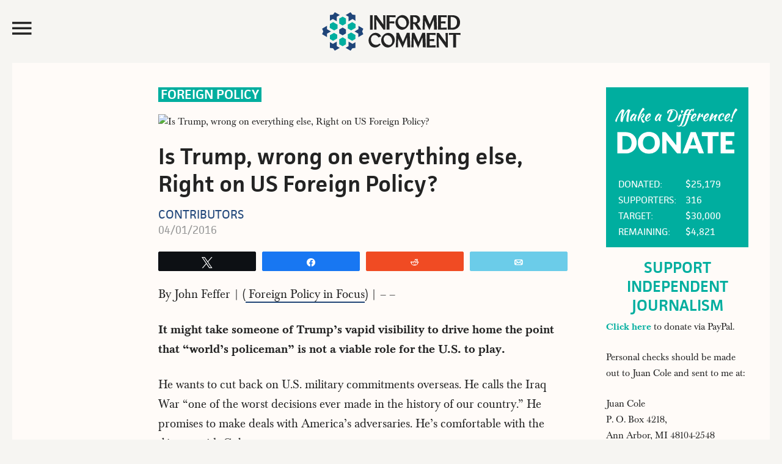

--- FILE ---
content_type: text/html; charset=UTF-8
request_url: https://www.juancole.com/2016/04/is-trump-wrong-on-everything-else-right-on-us-foreign-policy.html
body_size: 22451
content:
<!DOCTYPE html>
<html lang="en-US">
<head >
<meta charset="UTF-8" />
<meta name="viewport" content="width=device-width, initial-scale=1" /><title>  Is Trump, wrong on everything else, Right on US Foreign Policy?</title><link rel="preload" href="https://media.juancole.com/site/wp-content/themes/juancole2017/images/informed-comment-logo.svg" as="image" fetchpriority="high"><link rel="preload" href="http://img.youtube.com/vi/OH1G8RPSP6Q/0.jpg" as="image" fetchpriority="high"><link rel="preload" href="https://media.juancole.com/site/wp-content/themes/juancole2017/fonts/facit_regular-webfont.woff2" as="font" type="font/woff2" crossorigin><link rel="preload" href="https://media.juancole.com/site/wp-content/themes/juancole2017/fonts/facit_semibold-webfont.woff2" as="font" type="font/woff2" crossorigin><link rel="preload" href="https://media.juancole.com/site/wp-content/themes/juancole2017/fonts/Baskerville-Regular-webfont.woff2" as="font" type="font/woff2" crossorigin><link rel="preload" href="https://media.juancole.com/site/wp-content/themes/juancole2017/fonts/Baskerville-Bold-webfont.woff2" as="font" type="font/woff2" crossorigin><style id="perfmatters-used-css">html{font-family:sans-serif;-ms-text-size-adjust:100%;-webkit-text-size-adjust:100%;}body{margin:0;padding:0;}article,aside,details,figcaption,figure,footer,header,main,menu,nav,section,summary{display:block;}template,[hidden]{display:none;}a{background-color:transparent;-webkit-text-decoration-skip:objects;}a:active,a:hover{outline-width:0;}b,strong{font-weight:inherit;}b,strong{font-weight:bolder;}h1{font-size:2em;margin:.67em 0;}img{border-style:none;}button,input,optgroup,select,textarea{font:inherit;margin:0;}button,input{overflow:visible;}button,html [type="button"],[type="reset"],[type="submit"]{-webkit-appearance:button;}button::-moz-focus-inner,[type="button"]::-moz-focus-inner,[type="reset"]::-moz-focus-inner,[type="submit"]::-moz-focus-inner{border-style:none;padding:0;}button:-moz-focusring,[type="button"]:-moz-focusring,[type="reset"]:-moz-focusring,[type="submit"]:-moz-focusring{outline:1px dotted ButtonText;}[type="checkbox"],[type="radio"]{box-sizing:border-box;padding:0;}[type="number"]::-webkit-inner-spin-button,[type="number"]::-webkit-outer-spin-button{height:auto;}[type="search"]{-webkit-appearance:textfield;outline-offset:-2px;}[type="search"]::-webkit-search-cancel-button,[type="search"]::-webkit-search-decoration{-webkit-appearance:none;}::-webkit-input-placeholder{color:#00ae9f;opacity:.54;}::-webkit-file-upload-button{-webkit-appearance:button;font:inherit;}html,input[type="search"]{-webkit-box-sizing:border-box;-moz-box-sizing:border-box;box-sizing:border-box;}*,*:before,*:after{box-sizing:inherit;}.footer-newsletter .tnp-subscription input::-webkit-input-placeholder{color:#fff;opacity:1;}.footer-newsletter .tnp-subscription input::-moz-placeholder{color:#fff;opacity:1;}.footer-newsletter .tnp-subscription input::-ms-input-placeholder{color:#fff;opacity:1;}.footer-newsletter .tnp-subscription input::-moz-placeholder{color:#fff;opacity:1;}.author-box:before,.clear:before,.clearfix:before,.entry:before,.entry-content:before,.footer-widgets:before,.nav-primary:before,.nav-secondary:before,.pagination:before,.site-container:before,.site-footer:before,.site-header:before,.site-inner:before,.widget:before,.malinky-load-more:before,.wrap:before{content:" ";display:table;}.author-box:after,.clear:after,.clearfix:after,.entry:after,.entry-content:after,.footer-widgets:after,.nav-primary:after,.nav-secondary:after,.pagination:after,.site-container:after,.site-footer:after,.site-header:after,.site-inner:after,.widget:after,.malinky-load-more:after,.wrap:after{clear:both;content:" ";display:table;}html{font-size:62.5%;}@font-face{font-family:"facit";src:url("https://media.juancole.com/site/wp-content/themes/juancole2017/fonts/facit_bold-webfont.woff2") format("woff2");font-weight:700;font-style:normal;}@font-face{font-family:"facit";src:url("https://media.juancole.com/site/wp-content/themes/juancole2017/fonts/facit_semibold-webfont.woff2") format("woff2");font-weight:600;font-style:normal;}@font-face{font-family:"facit";src:url("https://media.juancole.com/site/wp-content/themes/juancole2017/fonts/facit_regular-webfont.woff2") format("woff2");font-weight:400;font-style:normal;}@font-face{font-family:"baskerville";src:url("https://media.juancole.com/site/wp-content/themes/juancole2017/fonts/Baskerville-Regular-webfont.woff2") format("woff2");font-weight:400;font-style:normal;}@font-face{font-family:"baskerville";src:url("https://media.juancole.com/site/wp-content/themes/juancole2017/fonts/Baskerville-Italic-webfont.woff2") format("woff2");font-weight:normal;font-style:italic;}@font-face{font-family:"baskerville";src:url("https://media.juancole.com/site/wp-content/themes/juancole2017/fonts/Baskerville-Bold-webfont.woff2") format("woff2");font-weight:700;font-style:normal;}@font-face{font-family:"baskerville";src:url("https://media.juancole.com/site/wp-content/themes/juancole2017/fonts/Baskerville-BoldItalic-webfont.woff2") format("woff2");font-weight:700;font-style:italic;}@font-face{font-family:"Ionicons-Optimized";src:url("https://media.juancole.com/site/wp-content/themes/juancole2017/fonts/ionicons.optimized.woff?v=2.0.0") format("woff");font-weight:normal;font-style:normal;}@font-face{font-family:"Ionicons";src:url("https://media.juancole.com/site/wp-content/themes/juancole2017/fonts/ionicons.woff?v=2.0.0") format("woff");font-weight:normal;font-style:normal;}#nav-open:before,#nav-close:before,.navmenu .widget_search:before{font:20px/1 "Ionicons-Optimized";font-weight:400;font-style:normal;font-variant:normal;text-transform:none;vertical-align:top;text-align:center;text-rendering:auto;-webkit-font-smoothing:antialiased;-moz-osx-font-smoothing:grayscale;display:inline-block;width:20px;height:20px;speak:none;}#nav-open:before{content:"";}#nav-close:before{content:"";}.navmenu .widget_search:before{content:"";}i.swp_rss_icon:before{content:"F";}body > div{font-size:1.6rem;}body{background-color:#f6f5f2;color:#232323;font-family:"baskerville",Georgia,serif;font-size:16px;font-size:1.6rem;font-weight:400;line-height:1.625;}#navmenu,.entry-cat,.home .entry-content,.single .entry-header .entry-meta,.home .entry-meta,.widget-title,.widget_fv_jc_donation_widget .inner-text-wrapper,.entry-footer,.author-box,.comment-header,.home-sidebar,.malinky-load-more a,.entry-header .entry-meta,.site-footer{font-family:"facit",sans-serif;}a,button,input:focus,input[type="button"],input[type="reset"],input[type="submit"],textarea:focus,.button{-webkit-transition:all .1s ease-in-out;-moz-transition:all .1s ease-in-out;-ms-transition:all .1s ease-in-out;-o-transition:all .1s ease-in-out;transition:all .1s ease-in-out;}::-moz-selection{background-color:#232323;color:#fff;}::selection{background-color:#232323;color:#fff;}a{color:#00ae9f;text-decoration:none;}a img{margin-bottom:-4px;}a:focus,a:hover{color:#232323;}.entry-content p a{border-bottom:2px solid #214677;color:#232323;}.entry-content p a:hover{border-bottom:2px solid transparent;color:#214677;}p{margin:0 0 24px;padding:0;}strong{font-weight:600;}ol,ul{margin:0;padding:0;}h1,h2,h3,h4,h5,h6{color:#232323;font-family:"facit",sans-serif;font-weight:600;line-height:1.2;margin:0 0 16px;}h1{font-size:36px;font-size:3.6rem;}h2{font-size:30px;font-size:3rem;}h3{font-size:24px;font-size:2.4rem;}h6{font-size:16px;font-size:1.6rem;}embed,iframe,img,object,video,.wp-caption{max-width:100%;}img{height:auto;}input,select,textarea{background-color:transparent;border:1px solid #00ae9f;box-shadow:none;color:#00ae9f;font-size:18px;font-size:1.8rem;font-family:"facit",sans-serif;padding:8px;width:100%;font-weight:400;}input[type="checkbox"],input[type="radio"],input[type="image"]{width:auto;}input:focus,textarea:focus{border:1px solid #999;outline:none;}::-moz-placeholder{color:#00ae9f;opacity:1;}::-webkit-input-placeholder{color:#00ae9f;}button,input[type="button"],input[type="reset"],input[type="submit"],.button,a.button,.entry-content .button,.entry-content .edd-submit.button.blue{background-color:#00ae9f;border:none;border-radius:0;box-shadow:none;color:#fff;cursor:pointer;font-family:"facit",sans-serif;font-size:24px;font-size:2.4rem;line-height:1;padding:14px;text-transform:uppercase;white-space:normal;width:auto;}button:focus,input:focus[type="button"],input:focus[type="reset"],input:focus[type="submit"],.button:focus,a.button:focus,.entry-content .button:focus,button:hover,input:hover[type="button"],input:hover[type="reset"],input:hover[type="submit"],.button:hover,a.button:hover,.entry-content .button:hover{background-color:#000;color:#fff;}.site-container button:disabled,.site-container button:disabled:hover,.site-container input:disabled,.site-container input:disabled:hover,.site-container input[type="button"]:disabled,.site-container input[type="button"]:disabled:hover,.site-container input[type="reset"]:disabled,.site-container input[type="reset"]:disabled:hover,.site-container input[type="submit"]:disabled,.site-container input[type="submit"]:disabled:hover{background-color:#ddd;border-width:0;color:#565656;cursor:not-allowed;}input[type="search"]::-webkit-search-cancel-button,input[type="search"]::-webkit-search-results-button{display:none;}.screen-reader-shortcut,.screen-reader-text,.screen-reader-text span{border:0;clip:rect(0,0,0,0);height:1px;overflow:hidden;position:absolute !important;width:1px;word-wrap:normal !important;}.genesis-nav-menu .search input[type="submit"]:focus,.screen-reader-shortcut:focus,.screen-reader-text:focus,.widget_search input[type="submit"]:focus{clip:auto !important;display:block;font-size:1em;font-weight:bold;height:auto;padding:20px 23px;text-decoration:none;width:auto;z-index:100000;}.screen-reader-shortcut:focus,.screen-reader-text:focus{background-color:#fff;}.site-container{width:100%;max-width:1600px;margin:0 auto;}.site-container-wrap{margin:0 auto 60px auto;padding:0 20px;}.site-inner{clear:both;}.content{float:right;width:76.5%;}.content-sidebar .content,.content-sidebar-sidebar .content{float:left;}.page-template-default .site-inner,.single .site-inner{background-color:#fffbf8;}.sidebar-primary{float:right;width:22%;}body:not(.home) .sidebar-primary{padding-top:40px;padding-right:30px;}.sidebar-primary .widget-title{text-align:center;}.sidebar-primary .tnp-field-email{width:70%;float:left;}.sidebar-primary .tnp-subscription input[type="email"]{padding:5px 10px;height:40px;}.sidebar-primary .tnp-field-button{width:30%;float:right;}div.tnp-subscription,form.tnp-subscription{display:block;margin:1em auto;max-width:500px;width:100%;}.tnp-subscription div.tnp-field{margin-bottom:.7em;border:0;padding:0;}.tnp-subscription label{display:block;color:inherit;font-weight:normal;line-height:normal;padding:0;margin:0;margin-bottom:.25em;font-size:.9em;}.tnp-subscription input[type=text],.tnp-subscription input[type=email],.tnp-subscription input[type=submit],.tnp-subscription select,.tnp-subscription textarea{width:100%;padding:.7em;display:block;border:1px;color:#444;border-color:#ddd;background-color:#f4f4f4;background-image:none;text-shadow:none;font-size:1em;margin:0;line-height:normal;box-sizing:border-box;}.tnp-subscription input.tnp-submit{background-color:#444;color:#fff;width:auto;height:auto;margin:0;display:inline-block;}.search-form{overflow:hidden;position:relative;}.genesis-nav-menu .search input[type="submit"],.widget_search input[type="submit"]{border:0;clip:rect(0,0,0,0);height:1px;margin:-1px;padding:0;position:absolute;right:0;top:0;width:1px;}a.alignnone,img.alignnone{margin-bottom:20px;}.alignleft{float:left;text-align:left;}.alignright{float:right;text-align:right;}a.alignleft,a.alignnone,a.alignright{max-width:100%;}a.alignnone{display:inline-block;}a.alignleft,img.alignleft,.wp-caption.alignleft{margin:0 24px 16px 0;}a.alignright,img.alignright,.wp-caption.alignright{margin:0 0 24px 16px;}.entry-title{font-size:36px;font-size:3.6rem;line-height:1.2;}.single .entry-title{font-size:48px;font-size:4.8rem;}.entry-title a,.sidebar .widget-title a{color:#232323;}.entry-title a:focus,.entry-title a:hover{color:#00ae9f;}.widget-title{color:#00ae9f;font-size:26px;font-size:2.6rem;font-weight:600;margin-top:-2px;margin-bottom:6px;line-height:1.2;text-transform:uppercase;}.widget{word-wrap:break-word;}.genesis-skip-link{margin:0;}.genesis-skip-link li{height:0;width:0;list-style:none;}:focus{color:#333;outline:#ccc solid 1px;}.site-header{-webkit-transition:all .3s ease-in-out;-moz-transition:all .3s ease-in-out;transition:all .3s ease-in-out;}.site-header .wrap{padding:20px;-webkit-transition:all .3s ease-in-out;-moz-transition:all .3s ease-in-out;transition:all .3s ease-in-out;max-width:1600px;margin:0 auto;}.navmenu-toggle{float:left;width:20%;cursor:pointer;}.navmenu-toggle:hover{color:#00ae9f;}.nav-toggle{font-size:40px;color:#232323;display:block;max-height:51px;}#nav-open:before,#nav-close:before{font-size:42px;line-height:52px;}.title-area{float:left;width:60%;text-align:center;max-height:107px;}.site-title{font-weight:600;font-size:48px;font-size:4.8rem;line-height:1;margin:0;text-transform:uppercase;}.site-title a,.site-title a:focus,.site-title a:hover{color:#232323;}.site-description{color:#999;font-size:16px;font-size:1.6rem;font-weight:400;letter-spacing:2px;line-height:1;margin:10px 0 0;text-transform:uppercase;display:none;}.navmenu-hotspot{position:fixed;top:0;left:0;z-index:300;width:15px;height:100vh;}.navmenu-header{padding:20px;}#navmenu{position:fixed;top:0;left:-300px;right:auto;z-index:9999;background-color:#00ae9f;padding:0;height:100%;width:300px;overflow-x:hidden;transition:.4s;font-weight:600;font-size:22px;font-size:2.2rem;}#navmenu a{display:block;transition:.3s;text-decoration:none;color:#242424;}#navmenu a:hover,.navmenu-wrap .menu a:hover{color:#00ae9f;}#navmenu .about-menu a:hover{color:#fffbf8;}.navmenu li{list-style-type:none;}.navmenu-header,.navmenu-body{background-color:#fffbf8;}.navmenu-body{padding:0 20px 20px;text-transform:uppercase;display:block;transition:.25s;width:300px;}.about-menu{padding:20px 20px 0;}#navmenu .about-menu a{color:#fffef9;}#navmenu .about-menu a:hover{color:#242424;}.navmenu .widget_search{margin-bottom:14px;padding-left:48px;transition:.25s;}.navmenu .widget_search:before{font-family:"Ionicons-Optimized";color:#232323;float:left;margin:24px 0 0 -40px;font-size:40px;-moz-transform:scaleX(-1);-o-transform:scaleX(-1);-webkit-transform:scaleX(-1);transform:scaleX(-1);filter:FlipH;}.navmenu input[type="search"]{border:none;-webkit-box-shadow:none;-moz-box-shadow:none;box-shadow:none;background-color:#efefef;font-weight:400;font-size:16px;font-size:1.6rem;}#navmenu .simple-social-icons ul li a,#navmenu .simple-social-icons ul li a:hover,#navmenu .simple-social-icons ul li a:focus{color:#00ae9f;font-size:22px;}.navmenu .simple-social-icons ul li{float:left;list-style-type:none;width:1.8em;}.widget.simple-social-icons{margin-bottom:6px;}.simple-social-icons ul li a{font-size:22px;font-size:2.2rem;}.navmenu-footer{color:#fffef9;font-weight:400;font-size:16px;font-size:1.6rem;padding:20px;display:block;transition:.25s;width:300px;}.header-image .site-description,.header-image .site-title a{display:block;text-indent:-9999px;height:0;margin:0;}.header-image .site-title a{background-position:top center !important;background-size:contain !important;display:block;width:250px;height:63px;margin:0 auto;-webkit-transition:all .3s ease-in-out;-moz-transition:all .3s ease-in-out;transition:all .3s ease-in-out;}.widget-area{word-wrap:break-word;}.site-header .header-widget-area{float:right;text-align:right;width:20%;}.site-header .header-widget-area p:last-child{margin-bottom:0;}.site-header .widget-area li{list-style-type:none;}.site-header .search-form{float:right;margin:24px 5px 0 0;width:100%;}.fv-ga4-popular-posts ul{list-style-type:none;}.swp_popular_post,.fv-ga4-popular-posts ul li{counter-increment:popular-count;font-size:20px;font-size:2rem;font-weight:600;margin:0 0 20px;padding:1px 7px;background-color:#fdf9f5;}.swp_popular_post b,.fv-ga4-popular-posts ul li a{font-weight:600;}.widget .swp_popular_post a.swp_popularity,.fv-ga4-popular-posts ul li a{line-height:1.2;padding:7px 0 7px 36px;display:block;margin:20px 0;}.swp_popular_post a:before,.fv-ga4-popular-posts ul li a:before{content:counter(popular-count);display:block;float:left;width:30px;height:30px;font-weight:600;font-size:36px;font-size:3.6rem;line-height:38px;margin-left:-32px;color:#1f467a;}.menu .menu-item:focus{position:static;}.fv-list-of-posts .entry-title{padding:0;font-size:23px;font-size:2.3rem;}.fv-list-of-posts .entry-content,.fv-list-of-posts .entry-meta{padding:0;}.entry-cat{position:absolute;top:0;left:0;background-color:#00ae9f;font-size:14px;font-size:1.4rem;text-transform:uppercase;font-weight:600;}.single .entry-cat,.latest-posts .entry-cat,.home-two .entry-cat{position:relative;background-color:transparent;}.single .entry-cat{background-color:#00ae9f;color:#fff;font-size:22px;font-size:2.2rem;display:inline-block;margin-bottom:20px;line-height:1.2;vertical-align:top;}.entry-cat a{line-height:1;padding:5px 8px 4px;display:block;color:#fff;}.single .featured-image-class{padding-bottom:20px;}.featured-image-class img.alignnone{margin-bottom:0;}.single .entry-cat a{padding:1px 4px;color:#fff;}.entry-author{text-transform:uppercase;}.entry-author-name{color:#1f467a;}.entry{border-bottom:1px solid #e3e3e3;padding:40px;}.single .entry{border-bottom:0;}.entry-content ol,.entry-content p,.entry-content ul,.quote-caption{margin-bottom:26px;}.entry-content ol,.entry-content ul{margin-left:40px;}.entry-content ul li{list-style-type:disc;}.entry-content ol ol,.entry-content ul ul{margin-bottom:0;}.entry-content .search-form{margin-bottom:40px;width:50%;}.entry-meta{color:#999;font-size:17px;font-size:1.7rem;font-weight:500;text-transform:capitalize;}.single .entry-header .entry-meta{margin-bottom:0;}.single .fv-list-of-posts .entry-title,.entry.page .entry-title{font-size:38px;font-size:3.8rem;}.single .entry-author{font-size:20px;font-size:2rem;font-weight:400;line-height:1.2;clear:both;display:block;text-transform:uppercase;}.single .entry-time{font-size:18px;font-size:1.8rem;font-weight:400;color:#999;}.entry-header .entry-meta{margin-bottom:24px;}.entry-footer .entry-meta{border-top:1px dotted #e3e3e3;margin:0 -40px;padding:32px 0 8px;}.entry-categories,.entry-tags{display:block;}.after-entry{padding:20px;}.single .entry-content,.entry.page .entry-content{font-family:"baskerville",Georgia,serif;font-size:20px;font-size:2rem;}.entry.page .entry-content,.page-template-default .content .entry,.single .content .entry,.single .author-box,.single .footer-ad,.entry-comments,.juanc-after-author-box{max-width:750px;margin:0 0 24px auto;}.entry.page .entry-content,.page-template-default .content .entry .entry-content,.single .content .entry .entry-content{max-width:680px;}.after-entry li,.news-pro-home .content li,.sidebar li{list-style-type:none;margin-bottom:12px;padding-bottom:12px;word-wrap:break-word;}.after-entry li ul,.news-pro-home .content li ul,.sidebar li ul{border-top:1px dotted #e3e3e3;margin-top:12px;padding-top:12px;}.after-entry ul > li:last-child,.news-pro-home .content ul > li:last-child,.sidebar ul > li:last-child{border-bottom:none;margin-bottom:0;padding-bottom:0;}.after-entry .widget,.news-pro-home .content .widget{padding-bottom:20px;}.sidebar .widget{padding:0 5px 20px;}.widget_fv_jc_donation_widget .donation-wrapper{background:#00ae9f;color:#fff;}.widget_fv_jc_donation_widget .inner-text-wrapper{padding:0 15px 12px 20px;}.widget_fv_jc_donation_widget .line-title{display:inline-block;min-width:110px;}.site-footer{background-color:#00ae9f;border-top:1px solid #00ae9f;color:#efefef;font-size:14px;font-size:1.4rem;padding:20px 0;text-align:center;}.site-footer a{color:#efefef;}.site-footer a:focus,.site-footer a:hover{color:#f00;}.site-footer img{display:block;clear:both;margin:0 auto 10px;}.site-footer p{margin-bottom:0;opacity:.5;}.footer-newsletter{text-align:center;font-family:"facit",sans-serif;background-color:#00ae9f;color:#fff;padding:10px 10px 20px;}.footer-newsletter .tnp-subscription{max-width:100%;margin:0;text-align:left;}.footer-newsletter span{display:block;font-size:32px;font-size:3.2rem;margin:0 0 10px;}.footer-newsletter .tnp-subscription form{text-align:center;display:block;}.footer-newsletter .tnp-subscription label{display:inline-block;font-weight:400;font-size:18px;font-size:1.8rem;text-transform:uppercase;}.footer-newsletter .tnp-subscription div.tnp-field{display:inline-block;margin:0 10px;}.footer-newsletter .tnp-subscription input[type=text],.footer-newsletter .tnp-subscription input[type=email],.footer-newsletter .tnp-subscription input[type=submit]{width:auto;height:auto;padding:7px;display:inline-block;background-color:#00ae9f;color:#fff;font-size:18px;font-size:1.8rem;}.footer-newsletter .tnp-subscription input[type=email]{border-bottom:1px solid #fff;}.footer-newsletter .tnp-subscription input[type=submit]{border:1px solid #fff;}.footer-newsletter .tnp-subscription input[type=submit]{background-color:#00ae9f;}.footer-newsletter .tnp-subscription input[type=submit]:hover{background-color:#fff;color:#00ae9f;}@media only screen and (max-width: 1188px){.site-container-wrap{max-width:100%;}.site-title{margin-top:0;}.fv-list-of-posts .entry-content,.fv-list-of-posts .entry-meta{padding:0 10px;}.fv-list-of-posts .entry-title{font-size:22px;font-size:2.2rem;padding:0 10px;}}@media only screen and (max-width: 1023px){.site-container-wrap{width:100%;}.site-header .title-area,.site-header .widget-area{padding:0;}.header-image .site-title a{background-position:top center !important;}.genesis-nav-menu,.home-top .widget.ui-tabs .entry h2,.site-description,.site-header .title-area,.site-title{text-align:center;}.site-container-wrap{margin:16px auto;}.site-footer{padding:24px;}.content,.content-sidebar .content,.content-sidebar-sidebar .content,.sidebar-sidebar-content .sidebar-primary{border:none;}.content-sidebar .content{margin-bottom:18px;}.fv-list-of-posts .entry-title{font-size:22px;font-size:2.2rem;padding:0 12px;}.fv-list-of-posts .entry-content,.fv-list-of-posts .entry-meta{padding:0 12px;}.entry.page .entry-content,.page-template-default .content .entry,.single .content .entry,.author-box,.entry-comments{max-width:750px;margin:0 auto 24px;}.entry-footer .entry-meta{margin:0;}}@media only screen and (max-width: 940px){.content,.content-sidebar-sidebar .content,.content-sidebar-sidebar .content-sidebar-wrap,.sidebar-content-sidebar .content,.sidebar-content-sidebar .content-sidebar-wrap,.sidebar-primary,.sidebar-secondary,.sidebar-sidebar-content .content,.sidebar-sidebar-content .content-sidebar-wrap,.site-inner,.wrap{width:100%;}.content-sidebar .content,.content-sidebar-sidebar .content{float:none;}.sidebar-primary{float:none;max-width:300px;margin:0 auto;}}@media only screen and (max-width: 768px){.footer-newsletter .tnp-subscription div.tnp-field{display:block;margin:0 10px 10px;}.footer-newsletter .tnp-subscription label{display:block;}.title-area{width:50%;}.navmenu-toggle,.site-header .header-widget-area{width:25%;}}@media only screen and (max-width: 600px){.header-image .site-title a,.header-image .site-header .site-title a{width:200px;height:56px;}.navmenu-toggle{width:27%;}.title-area{width:46%;}.single .entry-content,.entry.page .entry-content{font-size:21px;font-size:2.1rem;line-height:1.425;}.entry{padding:0;}.entry-title{font-size:26px;font-size:2.6rem;}.fv-list-of-posts .entry-title{font-size:22px;font-size:2.2rem;}}@media only screen and (max-width: 480px){.header-image .site-title a,.header-image .site-header .site-title a{width:150px;height:42px;}#nav-open:before,#nav-close:before{line-height:46px;}.title-area{width:40%;}.navmenu-toggle,.site-header .header-widget-area{width:25%;}.single .fv-list-of-posts .entry-title,.entry.page .entry-title{font-size:24px;font-size:2.4rem;}}@media only screen and (max-width: 425px){.fv-list-of-posts .entry-content p{margin-bottom:12px;}.footer-newsletter span{font-size:24px;font-size:2.4rem;}.single .entry-cat{font-size:17px;font-size:1.7rem;vertical-align:top;}.header-image .site-title a,.header-image .site-header .site-title a{width:130px;height:36px;}h2{font-size:24px;font-size:2.4rem;}.sidebar-primary .tnp-field-email{width:65%;}.sidebar-primary .tnp-field-button{width:35%;}}@media only screen and (max-width: 380px){.site-container-wrap{padding:0;}.navmenu-toggle,.site-header .header-widget-area{width:22%;}.title-area{width:48%;margin-top:4px;}}@media print{@page{size:auto;margin:20mm 25mm 20mm 25mm;}body{background:none !important;color:#232323;font-size:11pt;letter-spacing:0;margin:0;}.site,.site-header,.hentry,.site-content .entry-header,.site-content .entry-content,.site-content .entry-summary,.site-content .entry-meta,.page-content,.archive-header,.page-header,.site-inner,.contributor-info,.comments-area,.attachment .entry-attachment .attachment,.wrap{width:100%;max-width:100%;overflow:visible;}#site-header img,.nav-primary,.site-content nav,.edit-link,.page-links,.widget-area,.more-link,.post-format-archive-link,.comment-respond,.comment-list .reply,.comment-reply-login,#secondary,#footer-widgets,.site-footer a[rel="nofollow"],.fv-sharing-top,.fv-sharing-bottom,.entry-background{display:none;}.site-header{position:relative;top:0;background-color:transparent;background:none;page-break-after:avoid;}.title-area{padding:10px 0;width:100%;}.site-title a,.entry-meta,.entry-meta a{color:#666;}.site-inner,.page .site-inner,.ambiance-landing.no-featured-image .site-inner,.ambiance-landing .site-inner{margin-top:10px;}.entry-content{font-size:14px;}.entry-content a,.entry-summary a,.page-content a,.comment-content a{text-decoration:none;}.archive .author-box,.archive-description,.page .content,.single .content,.welcome-message .wrap{width:auto;}.site-header,.post-thumbnail,a.post-thumbnail:hover,.site-content .entry-header,.site-footer{background:transparent;}.site-title{float:none;font-size:19pt;}.entry-header{text-align:left;}.entry-title{font-size:38px;}.entry-content p{margin-bottom:15px;}.site-footer,.site-footer a{color:#999;font-size:12px;}}.swp_social_panel.swp_default_full_color a,html body .swp_social_panel.swp_individual_full_color .nc_tweetContainer:hover a,body .swp_social_panel.swp_other_full_color:hover a{color:#fff;}.swp_social_panel.swp_flat_fresh.swp_default_full_color .swp_email,html body .swp_social_panel.swp_flat_fresh.swp_individual_full_color .swp_email:hover,body .swp_social_panel.swp_flat_fresh.swp_other_full_color:hover .swp_email:not(:hover){border:1px solid #6bcce9;}.swp_social_panel.swp_default_full_color .swp_email,html body .swp_social_panel.swp_individual_full_color .swp_email:hover,body .swp_social_panel.swp_other_full_color:hover .swp_email{background:#6bcce9;border:1px solid #3fbde2;}.swp_social_panel.swp_flat_fresh.swp_default_full_color .swp_facebook,html body .swp_social_panel.swp_flat_fresh.swp_individual_full_color .swp_facebook:hover,body .swp_social_panel.swp_flat_fresh.swp_other_full_color:hover .swp_facebook:not(:hover){border:1px solid #1877f2;}.swp_social_panel.swp_default_full_color .swp_facebook,html body .swp_social_panel.swp_individual_full_color .swp_facebook:hover,body .swp_social_panel.swp_other_full_color:hover .swp_facebook{background:#1877f2;border:1px solid #0b5fcc;}.swp_social_panel.swp_flat_fresh.swp_default_full_color .swp_reddit,html body .swp_social_panel.swp_flat_fresh.swp_individual_full_color .swp_reddit:hover,body .swp_social_panel.swp_flat_fresh.swp_other_full_color:hover .swp_reddit:not(:hover){border:1px solid #f04b23;}.swp_social_panel.swp_default_full_color .swp_reddit,html body .swp_social_panel.swp_individual_full_color .swp_reddit:hover,body .swp_social_panel.swp_other_full_color:hover .swp_reddit{background:#f04b23;border:1px solid #d2340e;}.swp_social_panel.swp_flat_fresh.swp_default_full_color .swp_twitter,html body .swp_social_panel.swp_flat_fresh.swp_individual_full_color .swp_twitter:hover,body .swp_social_panel.swp_flat_fresh.swp_other_full_color:hover .swp_twitter:not(:hover){border:1px solid #0d1014;}.swp_social_panel.swp_default_full_color .swp_twitter,html body .swp_social_panel.swp_individual_full_color .swp_twitter:hover,body .swp_social_panel.swp_other_full_color:hover .swp_twitter{background:#0d1014;border:1px solid #000;}.scale-100{transform:scale(1);}.swp_social_panel:not(.nc_floater).scale-100.scale-full_width{width:100 !important;}.scale-full_width{transform-origin:left;}@media print{.swp_social_panel{display:none;opacity:0;visibility:collapse;}}.swp_social_panel{clear:both;display:flex;height:34px;line-height:1;margin-bottom:20px !important;margin-top:20px !important;overflow:hidden;padding:0;align-items:stretch;-webkit-box-align:stretch;-moz-box-align:stretch;-webkit-box-pack:justify;-moz-box-pack:justify;direction:ltr;-ms-flex-align:stretch;-ms-flex-line-pack:center;-ms-flex-pack:justify;flex-wrap:wrap;justify-content:space-between;}.swp_social_panel .nc_tweetContainer a.nc_tweet,.swp_social_panel .nc_tweetContainer.total_shares .swp_count{display:block;display:flex;font-family:Lato,sans-serif;font-size:18px !important;font-weight:bold;height:30px;text-decoration:none;text-decoration:none !important;text-transform:none;flex-flow:row wrap;box-shadow:none;}.swp_social_panel .nc_tweetContainer:not(.total_shares):not(.total_sharesalt){border-radius:2px;cursor:pointer;float:left;font-family:Lato;height:32px;margin:0 5px 3px 5px;min-width:34px;overflow:hidden;text-align:center;transition:all .1s linear;}.swp_social_panel .nc_tweetContainer .spaceManWilly{display:block;width:120px;}.swp_social_panel .swp_share{display:block;float:right;float:left;font-size:14px;font-weight:normal;height:30px;line-height:32px;margin:0 0 0 6px;max-width:none !important;}.swp_social_panel a .swp_count{font-size:14px;}.swp_social_panel a .swp_count:not(.swp_hide){display:inline-block;line-height:32px;margin:0;padding:0 5px;flex:1;}.swp_social_panel a .swp_count.swp_hide{margin:0 auto;width:auto;}.swp_social_panel:not(.nc_floater):not(.swp_social_panelSide){width:100% !important;}.swp_social_panel:not(.swp_social_panelSide){transition:opacity .2s ease-in-out;}.swp_social_panel:not(.swp_social_panelSide) .nc_tweetContainer{flex:1;}.swp_social_panel:not(.swp_social_panelSide) .nc_tweetContainer:nth-child(1){margin-left:0;}.swp_social_panel:not(.swp_social_panelSide) .nc_tweetContainer:nth-last-child(1){margin-right:0;}.swp_social_panel span:before{content:initial !important;}.swp_social_panel .iconFiller{font-size:18px;margin:0 auto;display:block;float:left;height:30px;overflow:hidden;transition:width .1s linear;width:30px;}.swp_social_panel .sw{float:left;height:30px;line-height:32px;margin:1px 5px 0;text-shadow:none !important;width:20px;}div[class*=custom_color][class^=_wrapper]{display:none;}.sw{display:inline-block;font-family:sw-icon-font !important;font-size:inherit;-moz-osx-font-smoothing:grayscale;-webkit-font-smoothing:antialiased;font-style:normal;font-weight:normal;text-rendering:auto;text-transform:none !important;transform:translate(0,0);transform:translate(0,0);-webkit-transform:translate(0,0);-moz-transform:translate(0,0);-ms-transform:translate(0,0);-o-transform:translate(0,0);}.sw:before{display:block !important;}i.swp_email_icon:before{content:"i";}i.swp_facebook_icon:before{content:"k";}i.swp_reddit_icon:before{content:"E";}i.swp_twitter_icon:before{content:"N";}.swp-content-locator{display:none !important;margin:0 !important;}</style>
<meta name='robots' content='max-image-preview:large' />
	<script>(function(){var i=document.createElement('img'),t=new Date().toISOString().split('T')[0],b=atob('aHR0cHM6Ly93d3cuanVhbmNvbGUuY29tL3NpdGUvd3AtaW5jbHVkZXMvaW1hZ2VzL2JsYW5rLmdpZg==');i.src=b+'?hit='+t;document.addEventListener('DOMContentLoaded',function(){document.body.appendChild(i);})})();</script>
	
<!-- Social Warfare v100.4.5.6.tracking.2 https://warfareplugins.com - BEGINNING OF OUTPUT -->
<meta property="og:description" content="By John Feffer | ( Foreign Policy in Focus) | - - It might take someone of Trump’s vapid visibility to drive home the point that 'world’s policeman' is not a viable role for the U.S. to play. He wants to cut back on U.S. military commitments overseas. He calls the Iraq War 'one of the worst decisions ever made in the history of our country.' He promises to make deals with America’s adversaries. He’s comfortable with the détente with Cuba. And he really pisses off the stuffed shirts at The Washington Post. So, what’s not to like about Donald">
<meta property="og:title" content="Is Trump, wrong on everything else, Right on US Foreign Policy?">
<meta property="fb:app_id" content="529576650555031">
<meta property="og:type" content="article">
<meta property="og:url" content="https://www.juancole.com/2016/04/is-trump-wrong-on-everything-else-right-on-us-foreign-policy.html">
<meta property="og:site_name" content="Informed Comment">
<meta property="article:published_time" content="2016-04-01T00:28:01-04:00">
<meta property="article:modified_time" content="2016-03-31T08:55:06-04:00">
<meta property="og:updated_time" content="2016-03-31T08:55:06-04:00">
<meta name="twitter:title" content="Is Trump, wrong on everything else, Right on US Foreign Policy?">
<meta name="twitter:description" content="By John Feffer | ( Foreign Policy in Focus) | - - It might take someone of Trump’s vapid visibility to drive home the point that 'world’s policeman' is not a viable role for the U.S. to play. He wants to cut back on U.S. military commitments overseas. He calls the Iraq War 'one of the worst decisions ever made in the history of our country.' He promises to make deals with America’s adversaries. He’s comfortable with the détente with Cuba. And he really pisses off the stuffed shirts at The Washington Post. So, what’s not to like about Donald">
<meta name="twitter:site" content="@jricole">
<meta name="twitter:creator" content="@jricole">
<meta name="twitter:card" content="summary">
<style>
	@font-face {
		font-family: "sw-icon-font";
		src:url("https://www.juancole.com/site/wp-content/plugins/social-warfare/assets/fonts/sw-icon-font.eot?ver=100.4.5.6.tracking.2");
		src:url("https://www.juancole.com/site/wp-content/plugins/social-warfare/assets/fonts/sw-icon-font.eot?ver=100.4.5.6.tracking.2#iefix") format("embedded-opentype"),
		url("https://media.juancole.com/site/wp-content/plugins/social-warfare/assets/fonts/sw-icon-font.woff?ver=100.4.5.6.tracking.2") format("woff"),
		url("https://media.juancole.com/site/wp-content/plugins/social-warfare/assets/fonts/sw-icon-font.ttf?ver=100.4.5.6.tracking.2") format("truetype"),
		url("https://media.juancole.com/site/wp-content/plugins/social-warfare/assets/fonts/sw-icon-font.svg?ver=100.4.5.6.tracking.2#1445203416") format("svg");
		font-weight: normal;
		font-style: normal;
		font-display:block;
	}
</style>
<!-- Social Warfare v100.4.5.6.tracking.2 https://warfareplugins.com - END OF OUTPUT -->

<link rel="alternate" type="application/rss+xml" title="Informed Comment &raquo; Feed" href="https://www.juancole.com/feed" />
<link rel="stylesheet" id="news-pro-css" type="text/css" media="all" data-pmdelayedstyle="https://media.juancole.com/site/wp-content/themes/juancole2017/style.css?ver=1746627139">
<style id='news-pro-inline-css' type='text/css'>


		.footer-widgets a:focus,
		.footer-widgets a:hover,
		.site-footer a:focus,
		.site-footer a:hover {
			color: #00b08c;
		}

		

		button:focus,
		button:hover,
		input:focus[type="button"],
		input:focus[type="reset"],
		input:focus[type="submit"],
		input:hover[type="button"],
		input:hover[type="reset"],
		input:hover[type="submit"],
		.archive-pagination li a:focus,
		.archive-pagination li a:hover,
		.archive-pagination li.active a,
		.button:focus,
		.button:hover,
		.enews-widget input[type="submit"],
		.entry-content .button:focus,
		.entry-content .button:hover,
		.home-top .ui-tabs ul.ui-tabs-nav li.ui-tabs-active a {
			background-color: #00b08c;
			color: #000000;
		}
		
</style>
<link rel="stylesheet" id="social_warfare-css" type="text/css" media="all" data-pmdelayedstyle="https://media.juancole.com/site/wp-content/plugins/social-warfare/assets/css/style.min.css?ver=100.4.5.6.tracking.2">
<script type="pmdelayedscript" id="utils-js-extra" data-perfmatters-type="text/javascript" data-cfasync="false" data-no-optimize="1" data-no-defer="1" data-no-minify="1">
/* <![CDATA[ */
var userSettings = {"url":"\/site\/","uid":"0","time":"1767121413","secure":"1"};
/* ]]> */
</script>
<script type="pmdelayedscript" src="https://media.juancole.com/site/wp-includes/js/utils.min.js?ver=6.5.7" id="utils-js" data-perfmatters-type="text/javascript" data-cfasync="false" data-no-optimize="1" data-no-defer="1" data-no-minify="1"></script>
<script type="pmdelayedscript" src="https://media.juancole.com/site/wp-includes/js/jquery/jquery.min.js?ver=3.7.1" id="jquery-core-js" data-perfmatters-type="text/javascript" data-cfasync="false" data-no-optimize="1" data-no-defer="1" data-no-minify="1"></script>
<script type="pmdelayedscript" src="https://media.juancole.com/site/wp-includes/js/jquery/jquery-migrate.min.js?ver=3.4.1" id="jquery-migrate-js" data-perfmatters-type="text/javascript" data-cfasync="false" data-no-optimize="1" data-no-defer="1" data-no-minify="1"></script>
<!--[if lt IE 9]>
<script type="text/javascript" src="https://media.juancole.com/site/wp-content/themes/genesis/lib/js/html5shiv.js?ver=3.7.3" id="html5shiv-js"></script>
<![endif]-->

<script type='application/ld+json'>{"@context":"https:\/\/schema.org","@type":"NewsArticle","headline":"Is Trump, wrong on everything else, Right on US Foreign Policy?","description":"By John Feffer | ( Foreign Policy in Focus) | - - It might take someone of Trump\u2019s vapid visibility...","image":[false],"datePublished":"2016-04-01T00:28:01-04:00","dateModified":"2016-03-31T08:55:06-04:00","author":[{"@type":"Person","name":"contributors","url":"https:\/\/www.juancole.com\/author\/contributors"}],"publisher":{"@type":"Organization","name":"Informed Comment","url":"https:\/\/www.juancole.com"}}</script>
<meta name="keywords" content="foreign policy,republican party" />
<link rel="canonical" href="https://www.juancole.com/2016/04/is-trump-wrong-on-everything-else-right-on-us-foreign-policy.html" />
  <meta property="og:title" content="Is Trump, wrong on everything else, Right on US Foreign Policy?" />
  <meta property="og:type" content="blog" />
  <meta property="og:description" content="By John Feffer | ( Foreign Policy in Focus) | - - It might take someone of Trump’s vapid visibility &amp;hellip;" />
    <meta property="og:url" content="https://www.juancole.com/2016/04/is-trump-wrong-on-everything-else-right-on-us-foreign-policy.html" />
  <meta property="og:site_name" content="Informed Comment" />
  <meta name="twitter:title" content="Is Trump, wrong on everything else, Right on US Foreign Policy?" />
  <meta name="twitter:card" content="summary" />
  <meta name="twitter:description" content="By John Feffer | ( Foreign Policy in Focus) | - - It might take someone of Trump’s vapid visibility &amp;hellip;" />
    <meta name="twitter:url" content="https://www.juancole.com/2016/04/is-trump-wrong-on-everything-else-right-on-us-foreign-policy.html" />
        <meta name="twitter:site" content="https://twitter.com/infcomment?lang=en" />
    
<style>form .message-textarea {display: none !important; }</style>
<link rel="icon" href="https://www.juancole.com/site/wp-content/themes/juancole2017/images/favicon.ico" />
<link rel="pingback" href="https://www.juancole.com/site/xmlrpc.php" />
<style type="text/css">.site-title a { background: url(https://media.juancole.com/site/wp-content/themes/juancole2017/images/informed-comment-logo.svg) no-repeat !important; }</style>
<link rel="canonical" href="https://www.juancole.com/2016/04/is-trump-wrong-on-everything-else-right-on-us-foreign-policy.html" />
		<style>
			.algolia-search-highlight {
				background-color: #fffbcc;
				border-radius: 2px;
				font-style: normal;
			}
		</style>
		<style type="text/css" id="custom-background-css">
body.custom-background { background-color: #f6f5f2; }
</style>
	<noscript><style>.perfmatters-lazy[data-src]{display:none !important;}</style></noscript><style>.perfmatters-lazy-youtube{position:relative;width:100%;max-width:100%;height:0;padding-bottom:56.23%;overflow:hidden}.perfmatters-lazy-youtube img{position:absolute;top:0;right:0;bottom:0;left:0;display:block;width:100%;max-width:100%;height:auto;margin:auto;border:none;cursor:pointer;transition:.5s all;-webkit-transition:.5s all;-moz-transition:.5s all}.perfmatters-lazy-youtube img:hover{-webkit-filter:brightness(75%)}.perfmatters-lazy-youtube .play{position:absolute;top:50%;left:50%;right:auto;width:68px;height:48px;margin-left:-34px;margin-top:-24px;background:url(https://media.juancole.com/site/wp-content/plugins/perfmatters/img/youtube.svg) no-repeat;background-position:center;background-size:cover;pointer-events:none;filter:grayscale(1)}.perfmatters-lazy-youtube:hover .play{filter:grayscale(0)}.perfmatters-lazy-youtube iframe{position:absolute;top:0;left:0;width:100%;height:100%;z-index:99}</style></head>
<body class="post-template-default single single-post postid-159536 single-format-standard custom-background header-image content-sidebar" itemscope itemtype="https://schema.org/WebPage"><header class="site-header" itemscope itemtype="https://schema.org/WPHeader"><div class="wrap">	<div class="navmenu-toggle"><span id="nav-open" class="nav-toggle" onclick="openNav()"></span></div>
<div class="title-area"><p class="site-title" itemprop="headline"><a href="https://www.juancole.com/"><img data-perfmatters-preload src="https://media.juancole.com/site/wp-content/themes/juancole2017/images/informed-comment-logo.svg" alt="Informed Comment Homepage" width="300" height="83" fetchpriority="high"></a></p><p class="site-description screen-reader-text" itemprop="description">Thoughts on the Middle East, History and Religion</p></div><div class="widget-area header-widget-area"><h2 class="genesis-sidebar-title screen-reader-text">Header Right</h2><section id="text-47" class="widget-odd widget-last widget-first widget-1 widget widget_text"><div class="widget-wrap">			<div class="textwidget"></div>
		</div></section>
</div>	<div id="navmenu" class="navmenu">
			<div class="navmenu-hotspot"></div>
		<div class="navmenu-header">
			<div class="navmenu-header_inner">
				<div class="navmenu-wrap">
				<a href="javascript:void(0)" onclick="closeNav()" id="nav-close" class="nav-close-button"><span class="nav-toggle"></span></a>
				</div>
			</div>
		</div>
		<div class="navmenu-body">
		<nav class="navmenu-wrap">
			<div class="widget-area"><section id="search-2" class="widget-odd widget-first widget-1 widget widget_search"><div class="widget-wrap"><form class="search-form" itemprop="potentialAction" itemscope itemtype="https://schema.org/SearchAction" method="get" action="https://www.juancole.com/" role="search"><meta itemprop="target" content="https://www.juancole.com/?s={s}"/><label class="search-form-label screen-reader-text" for="searchform-69537787d04c56.77328660">Search Informed Comment</label><input itemprop="query-input" type="search" name="s" id="searchform-69537787d04c56.77328660" placeholder="Search Informed Comment" /><input type="submit" value="Search" /></form></div></section>
<section id="simple-social-icons-2" class="widget-even widget-2 widget simple-social-icons"><div class="widget-wrap"><ul class="alignleft"><li class="ssi-facebook"><a href="https://www.facebook.com/informedcomment/" target="_blank" rel="noopener noreferrer"><i class="sw swp_facebook_icon"></i></a></li><li class="ssi-twitter"><a href="https://twitter.com/infcomment" target="_blank" rel="noopener noreferrer"><i class="sw swp_twitter_icon"></i></a></li><li class="ssi-email"><a href="http://www.juancole.com/feed/subscription" target="_blank" rel="noopener noreferrer"><i class="sw swp_email_icon"></i></a></li><li class="ssi-rss"><a href="http://www.juancole.com/feed/" target="_blank" rel="noopener noreferrer"><i class="sw swp_rss_icon"></i></a></li></ul></div></section>
<section id="nav_menu-2" class="widget-odd widget-last widget-3 widget widget_nav_menu"><div class="widget-wrap"><div class="menu-2017-header-menu-container"><ul id="menu-2017-header-menu" class="menu"><li id="menu-item-174701" class="menu-item menu-item-type-taxonomy menu-item-object-category menu-item-174701"><a href="https://www.juancole.com/featured" itemprop="url">Featured</a></li>
<li id="menu-item-174702" class="menu-item menu-item-type-taxonomy menu-item-object-category menu-item-174702"><a href="https://www.juancole.com/us-politics" itemprop="url">US politics</a></li>
<li id="menu-item-174703" class="menu-item menu-item-type-taxonomy menu-item-object-category menu-item-174703"><a href="https://www.juancole.com/mideast" itemprop="url">Middle East</a></li>
<li id="menu-item-174704" class="menu-item menu-item-type-taxonomy menu-item-object-category menu-item-174704"><a href="https://www.juancole.com/environment" itemprop="url">Environment</a></li>
<li id="menu-item-174705" class="menu-item menu-item-type-taxonomy menu-item-object-category menu-item-174705"><a href="https://www.juancole.com/us-foreign-policy" itemprop="url">US Foreign Policy</a></li>
<li id="menu-item-174706" class="menu-item menu-item-type-taxonomy menu-item-object-category menu-item-174706"><a href="https://www.juancole.com/energy" itemprop="url">Energy</a></li>
<li id="menu-item-174707" class="menu-item menu-item-type-taxonomy menu-item-object-category menu-item-174707"><a href="https://www.juancole.com/economy" itemprop="url">Economy</a></li>
<li id="menu-item-174708" class="menu-item menu-item-type-taxonomy menu-item-object-category menu-item-174708"><a href="https://www.juancole.com/international/politics" itemprop="url">Politics</a></li>
</ul></div></div></section>
</div>		</nav>
		</div>
			<div class="about-menu"><ul id="menu-2013-footer-menu" class="menu"><li id="menu-item-40454" class="menu-item  menu-item-type-post_type menu-item-object-page menu-item-40454"><a href="https://www.juancole.com/about">About</a></li>
<li id="menu-item-174801" class="menu-item menu-item-type-custom menu-item-object-custom menu-item-174801"><a href="/2013" itemprop="url">Archives</a></li>
<li id="menu-item-174800" class="menu-item  menu-item-type-post_type menu-item-object-page menu-item-174800"><a href="https://www.juancole.com/about/freelance-submissions">Submissions</a></li>
</ul></div>		<div class="navmenu-footer">
			<p>&copy; 2025 Informed Comment</p>
		</div>
		
	</div>
<!--menu cached @1767077767.8644 saved 0.011488914489746 seconds --></div></header><div class="site-container"><ul class="genesis-skip-link"><li><a href="#genesis-content" class="screen-reader-shortcut"> Skip to content</a></li><li><a href="#genesis-sidebar-primary" class="screen-reader-shortcut"> Skip to primary sidebar</a></li></ul><div class="site-container-wrap"><div class="site-inner"><div class="content-sidebar-wrap"><main class="content single-content" id="genesis-content"><div class='fv-list-of-posts'><article class="post-159536 post type-post status-publish format-standard category-foreign-policy category-republican-party entry" itemscope itemtype="https://schema.org/CreativeWork"><div class="entry-cat"><a href="https://www.juancole.com/us-politics/foreign-policy">Foreign Policy</a></div><div class="featured-image-class"><img data-perfmatters-preload src="http://img.youtube.com/vi/OH1G8RPSP6Q/0.jpg" loading="lazy" alt="Is Trump, wrong on everything else, Right on US Foreign Policy?" fetchpriority="high"> </div><header class="entry-header"><h1 class="entry-title" itemprop="headline">Is Trump, wrong on everything else, Right on US Foreign Policy?</h1>
<p class="entry-meta"><span class="entry-author" itemprop="author" itemscope itemtype="https://schema.org/Person"><a href="https://www.juancole.com/author/contributors" class="entry-author-link" itemprop="url" rel="author"><span class="entry-author-name" itemprop="name">contributors</span></a></span> <time class="entry-time" itemprop="datePublished" datetime="2016-04-01T00:28:01-04:00">04/01/2016</time>  </p></header><div class="entry-content" itemprop="text"><div class="swp_social_panel swp_horizontal_panel swp_flat_fresh  swp_default_full_color swp_other_full_color swp_individual_full_color scale-100 scale-full_width" data-min-width="1100" data-float-color="#ffffff" data-float="bottom" data-float-mobile="bottom" data-transition="slide" data-post-id="159536" ><div class="nc_tweetContainer swp_share_button swp_twitter" data-network="twitter"><a class="nc_tweet swp_share_link" rel="nofollow noreferrer noopener" target="_blank" href="https://twitter.com/intent/tweet?text=Is+Trump%2C+wrong+on+everything+else%2C+Right+on+US+Foreign+Policy%3F&url=https%3A%2F%2Fwww.juancole.com%2F2016%2F04%2Fis-trump-wrong-on-everything-else-right-on-us-foreign-policy.html&via=jricole" data-link="https://twitter.com/intent/tweet?text=Is+Trump%2C+wrong+on+everything+else%2C+Right+on+US+Foreign+Policy%3F&url=https%3A%2F%2Fwww.juancole.com%2F2016%2F04%2Fis-trump-wrong-on-everything-else-right-on-us-foreign-policy.html&via=jricole"><span class="swp_count swp_hide"><span class="iconFiller"><span class="spaceManWilly"><i class="sw swp_twitter_icon"></i><span class="swp_share">Tweet</span></span></span></span></a></div><div class="nc_tweetContainer swp_share_button swp_facebook" data-network="facebook"><a class="nc_tweet swp_share_link" rel="nofollow noreferrer noopener" target="_blank" href="https://www.facebook.com/share.php?u=https%3A%2F%2Fwww.juancole.com%2F2016%2F04%2Fis-trump-wrong-on-everything-else-right-on-us-foreign-policy.html" data-link="https://www.facebook.com/share.php?u=https%3A%2F%2Fwww.juancole.com%2F2016%2F04%2Fis-trump-wrong-on-everything-else-right-on-us-foreign-policy.html"><span class="swp_count swp_hide"><span class="iconFiller"><span class="spaceManWilly"><i class="sw swp_facebook_icon"></i><span class="swp_share">Share</span></span></span></span></a></div><div class="nc_tweetContainer swp_share_button swp_reddit" data-network="reddit"><a class="nc_tweet swp_share_link" rel="nofollow noreferrer noopener" target="_blank" href="https://www.reddit.com/submit?url=https%3A%2F%2Fwww.juancole.com%2F2016%2F04%2Fis-trump-wrong-on-everything-else-right-on-us-foreign-policy.html" data-link="https://www.reddit.com/submit?url=https%3A%2F%2Fwww.juancole.com%2F2016%2F04%2Fis-trump-wrong-on-everything-else-right-on-us-foreign-policy.html"><span class="swp_count swp_hide"><span class="iconFiller"><span class="spaceManWilly"><i class="sw swp_reddit_icon"></i><span class="swp_share">Reddit</span></span></span></span></a></div><div class="nc_tweetContainer swp_share_button swp_email" data-network="email"><a class="nc_tweet noPop swp_share_link" rel="nofollow noreferrer noopener" href="mailto:?subject=Is%20Trump%2C%20wrong%20on%20everything%20else%2C%20Right%20on%20US%20Foreign%20Policy%3F&body=By%20John%20Feffer%20%7C%20%28%20Foreign%20Policy%20in%20Focus%29%20%7C%20-%20-%20It%20might%20take%20someone%20of%20Trump%E2%80%99s%20vapid%20visibility%20to%20drive%20home%20the%20point%20that%20%22world%E2%80%99s%20policeman%22%20is%20not%20a%20viable%20role%20for%20the%20U.S.%20to%20play.%20He%20wants%20to%20cut%20back%20on%20U.S.%20military%20commitments%20overseas.%20He%20calls%20the%20Iraq%20War%20%26%238220%3Bone%20of%20the%20worst%20decisions%20ever%20made%20in%20the%20history%20of%20our%20country.%26%238221%3B%20He%20promises%20to%20make%20deals%20with%20America%E2%80%99s%20adversaries.%20He%E2%80%99s%20comfortable%20with%20the%20d%C3%A9tente%20with%20Cuba.%20And%20he%20really%20pisses%20off%20the%20stuffed%20shirts%20at%20The%20Washington%20Post.%20So%2C%20what%E2%80%99s%20not%20to%20like%20about%20Donald%0D%0A%0D%0ARead More Here: %20https%3A%2F%2Fwww.juancole.com%2F2016%2F04%2Fis-trump-wrong-on-everything-else-right-on-us-foreign-policy.html" target="_blank"><span class="swp_count swp_hide"><span class="iconFiller"><span class="spaceManWilly"><i class="sw swp_email_icon"></i><span class="swp_share">Email</span></span></span></span></a></div></div><p>By John Feffer |  (<a href="http://fpif.org/donald-trump-foreign-policys-useful-idiot/ "> Foreign Policy in Focus</a>) | &#8211; &#8211;</p>
<p><strong>It might take someone of Trump’s vapid visibility to drive home the point that &#8220;world’s policeman&#8221; is not a viable role for the U.S. to play. </strong></p>
<p>He wants to cut back on U.S. military commitments overseas. He calls the Iraq War &#8220;one of the worst decisions ever made in the history of our country.&#8221; He promises to make deals with America’s adversaries. He’s comfortable with the détente with Cuba.</p>
<p>And he really pisses off the stuffed shirts at <em>The Washington Post</em>.</p>
<p>So, what’s not to like about Donald Trump?</p>
<p>Well, a great deal, of course. The man is an incoherent, misogynistic bully. But his foreign policy vision, a kind of fun-house version of Reaganism, is upsetting Beltway mandarins, shaking up the Republican Party, and pointing to a potential rupture in the informal liberal-conservative consensus on foreign policy that has prevailed in Washington since the end of the Cold War.</p>
<p>It’s hard not to enjoy a frisson of <em>schadenfreude</em> watching Trump tear through the conservative mainstream like Jack the Ripper at a Heritage Foundation tea party.</p>
<p>For all his earlier flirtations with the Democratic Party, the Donald is a product of the same right-wing extremism that has flushed moderates out of the Republican Party, reduced political discourse to a debate over the relative size of bank accounts and genitalia, and revealed &#8220;politically incorrect&#8221; talk to be naked racism, sexism, and xenophobia. Trump is a rogue elephant, and he might just lead the entire herd over the electoral cliff. It’s a drama that’s almost Shakespearian in its combination of low comedy and fratricidal bloodletting.</p>
<p>I was confident <a href="http://fpif.org/trump-takes-on-the-world/">back in August</a> that Trump could win the Republican primary, because his messages were perfectly tailored to 95 percent of self-identified Republican primary voters (i.e.: conservative white people). I suspected that he wouldn’t crash and burn because the more he pissed off those outside his core demographic, the more his supporters believed that he was an authentic truth-teller.</p>
<p>I am equally confident that Trump will go down in flames during the general election, even if the Democratic Party chooses neither Clinton nor Sanders but instead fields a toaster oven as a candidate.</p>
<p>When the neo-fascist Jean-Marie Le Pen won a surprising second-place finish in the first round of the French presidential elections in 2002 — capturing 16.86 percent of the vote to Jacques Chirac’s 19.88 percent — virtually all of French society came together to defeat the monster. In the second round, Chirac racked up 82.2 percent of the vote to Le Pen’s measly 17.7 percent.</p>
<p>The gap won’t be nearly as large in a showdown with Trump. But whatever reservations people might have about Hillary Clinton’s emails, Bernie Sanders’s socialism, or the toaster oven’s lack of sentience, the idea of Donald Trump controlling the nuclear football will send a clear majority of voters running screaming to the polls to cast their anti-Trump ballots. In addition, many Republicans will simply stick their heads in the sand on Election Day until, they hope and pray, the problem goes away.</p>
<p>The real question is: Will the problem go away even after Trump slinks back to his New York City penthouse?</p>
<p>According to one strain of thought, Trump will leave behind no mark on politics because he&#8217;s a one-of-a-kind disrupter. American politics, bruised by the new low bar it had to shimmy under, will nevertheless return to its previous state of subservience to more predictable corporate and geopolitical interests.</p>
<p>But the mainstream is worried, and not just about the prospect of Trump turning the White House into just another jewel in his real-estate crown.</p>
<p>America’s very leadership in the world is at stake, argues Fred Hiatt, who came away clearly shaken from a recent <em>Washington Post</em> editorial board meeting with the Republican Party candidate. The tradition of &#8220;U.S. leadership, beginning with presidents such as Truman and Kennedy, Reagan and Clinton…stands in danger today,&#8221; Hiatt <a href="https://www.washingtonpost.com/opinions/us-leadership-matters-today-just-as-it-did-after-world-war-ii/2016/03/27/0bcd65ce-f2b4-11e5-89c3-a647fcce95e0_story.html">wrote this week</a>. He was clearly not pleased to hear about Trump’s preference to see the United States disengage, however modestly, from its overseas military commitments.</p>
<p>After all, it’s not just Trump who is pummeling America’s tradition of leadership, Hiatt argues. It’s a one-two punch, with President Obama delivering the other blow. The so-called political center is worried that Trump is tapping into a much deeper sentiment that the president has also been cultivating of late: a desire to see America withdraw from the world.</p>
<p><strong>Trump’s Eye View</strong></p>
<p>It’s amusing to read the transcript of the <em>Post</em>’s <a href="https://www.washingtonpost.com/blogs/post-partisan/wp/2016/03/21/a-transcript-of-donald-trumps-meeting-with-the-washington-post-editorial-board/">confab with Trump</a>. It could have been written by the recently departed Garry Shandling, the master of stand-up who brought cringe comedy to the small screen with <em>It&#8217;s Garry Shandling&#8217;s Show</em> in the 1980s. Trump, with all his bloated self-importance, sounds like someone Shandling might have created solely for the purpose of skewering.</p>
<p>The <em>Post</em> staffers seemed as if they couldn’t quite believe what they were hearing. They were thrown by the candidate’s flagrant bombast and refusal to play by the rules of the game. The <em>Post</em> editors expected a round of bridge. Instead, Trump brought a Louisville Slugger to the game.</p>
<p>Consider, for example, this exchange on military bases. Trump points out that South Korea is a rich country and wonders why the United States is paying for military bases there. Charles Lane, the columnist, points out that South Korea covers 50 percent of the costs.</p>
<blockquote>
<p><em>TRUMP: 50 percent?</em></p>
<p><em>LANE: Yeah.</em></p>
<p><em>TRUMP: Why isn’t it 100 percent?</em></p>
<p><em>HIATT: Well I guess the question is, does the United States gain anything by having bases?</em></p>
<p><em>TRUMP: Personally I don’t think so. I personally don’t think so. Look. I have great relationships with South Korea. I have buildings in South Korea. But that’s a wealthy country. They make the ships, they make the televisions, they make the air conditioning. They make tremendous amounts of products. It’s a huge, it’s a massive industrial complex country. And —</em></p>
<p><em>HIATT: So you don’t think the U.S. gains from being the force that sort of helps keep the peace in the Pacific?</em></p>
<p><em>TRUMP: I think that we are not in the position that we used to be. I think we were a very powerful, very wealthy country. And we’re a poor country now. We’re a debtor nation.</em></p>
</blockquote>
<p>Trump’s description of the United States as a &#8220;poor country&#8221; elicited <a href="https://www.washingtonpost.com/opinions/were-not-a-poor-country-mr-trump/2016/03/27/70bbe9fc-f2bd-11e5-85a6-2132cf446d0a_story.html">an immediate rebuke</a> from Robert Samuelson, again in the <em>Post</em>. But Trump’s essential point, that perhaps the United States can’t quite afford to garrison the globe — when U.S. infrastructure is falling part and large communities are mired in poverty — remains an important one. He also wonders why the United States lavishes funds on Saudi Arabia, why European allies don’t pay more for NATO, and why our adversaries are using our own weapons against us — all legitimate questions.</p>
<p>But it’s the way he lays out his arguments that confounds his interlocutors. The fact that he has great relationships with South Korea is irrelevant. And he avoids any discussion of Asian security — probably because he can’t tell a Dokdo from a Senkaku. As MSNBC’s Andrea Mitchell points out, Trump’s conversational gambits are designed to conceal his own vast ignorance. &#8220;When he doesn’t know something, he just changes the subject, and makes it all about himself,&#8221; she <a href="https://www.rawstory.com/2016/03/andrea-mitchell-rips-trumps-foreign-policy-scam-hes-uneducated-about-any-part-of-the-world/">observes</a>.</p>
<p>In this way, Trump is <a href="https://www.youtube.com/watch?v=OH1G8RPSP6Q">Chance the Gardener</a>, but instead of gardening, he talks about himself. No one misinterprets this as profundity, as they do when Chance becomes a media celebrity in Jerzy Kozinski’s novel <em>Being There</em>. But it’s a strategy perfectly designed to throw opponents off guard and prevent them from challenging his positions. Trump doesn’t even pretend to play the same game.</p>
<p>As the Donald might say, he’s in a league of his own.</p>
<p><strong>On Leadership</strong></p>
<p>But let’s focus on the heart of the matter — Trump’s challenge of the bipartisan consensus that the United States should lead the world.</p>
<p>Democrats and Republicans disagree about many things. But with a few exceptions they all support an enormous military budget, an expensive overseas expeditionary force, and unilateral acts of force when necessary to protect U.S. national interests (understood broadly).</p>
<p>It’s an odd paradox that Trump, who blathers on about making America great again, departs from this consensus. Probably as president, he wouldn’t. But he&#8217;s decided that, as an electoral strategy, bringing the war dollars home to rebuild America is popular among those who have largely lost out during the tech booms, the real estate booms, the financial booms, and all the other economic bubbles that have helped redirect money from the struggling middle class and the working poor to wealthy professionals and a few magnates (like Trump himself). That voters support someone who so clearly doesn’t represent their economic interests speaks not to their stupidity but to the obvious lack of anyone else in either party who actually cares about the interests of those left behind.</p>
<p>Bernie, you say? Yes, but he&#8217;s only been a Democrat for a tiny percentage of his political career. Indeed, he made a name for himself in Vermont by opposing Democrats, and aligning himself with Republicans if necessary. Unions have dwindled in membership. Progressives command little respect within the Democratic Party. And the Republicans long ago became the party of oligarchy.</p>
<p>This is really what the political mainstream is worried about — not that Trump will win. Or that Hillary Clinton will decide somehow to pursue Obama’s legacy of disengaging from the Middle East, which he articulated in some detail in a <a href="http://www.theatlantic.com/magazine/archive/2016/04/the-obama-doctrine/471525/">set of interviews</a> with <em>The Atlantic</em>’s Jeffrey Goldberg. Neither of these scenarios will play out. Trump will lose; Hillary firmly supports the foreign policy status quo.</p>
<p>No, the mainstream is worried that the political parties will realize that the &#8220;bring the war dollars home&#8221; message can win a national election and disrupt the comfortable revolving-door consensus. Perhaps Elizabeth Warren will run on this platform in 2020. Perhaps the Republican Party, which will fracture as a result of Trump’s current suicide bombing attempt, will reform around its older, more isolationist tradition.</p>
<p>Before that happens, of course, we’ll have to endure a very ugly election followed by four years of foreign policy as usual. The United States will continue its drone attacks, its selective interventions, its costly alliances. Meanwhile, America will continue to implode structurally, the population becoming even further polarized politically and economically. The essential choice — to refocus national energies on rebuilding the economy at home or to wage endless conflict overseas — will be put off until 2020.</p>
<p>Trump is a terrifying figure. But he may prove to be a useful idiot. It probably takes someone of Trump’s vapid visibility to drive home the point that &#8220;world’s policeman&#8221; is not a viable role for the United States to play. Eventually, someone with a bigger brain and a smaller ego will pick up this message, run with it, and win big at the polls.</p>
<p>The foreign policy mavens at the <em>Post </em>are right to be quaking in their boots.</p>
<p>John Feffer is the director of <a href="http://fpif.org/donald-trump-foreign-policys-useful-idiot/ "> Foreign Policy in Focus.</p>
<p>&#8212;&#8212;&#8211;</p>
<p>Related video added by Juan Cole:</p>
<p></a><a href="https://youtu.be/1uIfZmn7A0Y "> ABC 7  WJLA:  &#8220;Donald Trump&#8217;s foreign policy positions&#8221;   </a></p>
<p>	<div class="perfmatters-lazy-youtube" data-src="https://www.youtube.com/embed/1uIfZmn7A0Y" data-id="1uIfZmn7A0Y" data-query="" onclick="perfmattersLazyLoadYouTube(this);"><div><img src="data:image/svg+xml,%3Csvg%20xmlns=&#039;http://www.w3.org/2000/svg&#039;%20width=&#039;480&#039;%20height=&#039;360&#039;%20viewBox=&#039;0%200%20480%20360&#039;%3E%3C/svg%3E" alt="YouTube video" width="480" height="360" data-pin-nopin="true" nopin="nopin" class="perfmatters-lazy" data-src="https://i.ytimg.com/vi/1uIfZmn7A0Y/hqdefault.jpg" /><noscript><img src="https://i.ytimg.com/vi/1uIfZmn7A0Y/hqdefault.jpg" alt="YouTube video" width="480" height="360" data-pin-nopin="true" nopin="nopin"></noscript><div class="play"></div></div></div><noscript><iframe width="560" height="315" src="https://www.youtube.com/embed/1uIfZmn7A0Y" frameborder="0" allowfullscreen></iframe></noscript>		</p>
<div class="swp-content-locator"></div></div><footer class="entry-footer"><p class="entry-meta"><span class="entry-categories">Filed Under: <a href="https://www.juancole.com/us-politics/foreign-policy">Foreign Policy</a>, <a href="https://www.juancole.com/us-politics/republican-party">Republican Party</a></span> </p></footer></article><div class="after-entry widget-area"><section id="widget_sp_image-4" class="widget-odd widget-last widget-first widget-1 widget widget_sp_image"><div class="widget-wrap"><a href="https://pickmysolar.com/informed-comment/?utm_source=informed-comment&#038;utm_medium=affiliate" target="_blank" class="widget_sp_image-image-link"><img width="728" height="90" class="attachment-full alignright perfmatters-lazy" style="max-width: 100%;" src="data:image/svg+xml,%3Csvg%20xmlns=&#039;http://www.w3.org/2000/svg&#039;%20width=&#039;728&#039;%20height=&#039;90&#039;%20viewBox=&#039;0%200%20728%2090&#039;%3E%3C/svg%3E" data-src="https://media.juancole.com/images/2018/10/affiliate-display-728x90.jpg" data-srcset="https://media.juancole.com/images/2018/10/affiliate-display-728x90.jpg 728w, https://media.juancole.com/images/2018/10/affiliate-display-728x90-378x47.jpg 378w" data-sizes="(max-width: 728px) 100vw, 728px" /><noscript><img width="728" height="90" class="attachment-full alignright" style="max-width: 100%;" srcset="https://media.juancole.com/images/2018/10/affiliate-display-728x90.jpg 728w, https://media.juancole.com/images/2018/10/affiliate-display-728x90-378x47.jpg 378w" sizes="(max-width: 728px) 100vw, 728px" loading="lazy" src="https://media.juancole.com/images/2018/10/affiliate-display-728x90.jpg" /></noscript></a></div></section>
</div></div></main><aside class="sidebar sidebar-primary widget-area" role="complementary" aria-label="Primary Sidebar" itemscope itemtype="https://schema.org/WPSideBar" id="genesis-sidebar-primary"><h2 class="genesis-sidebar-title screen-reader-text">Primary Sidebar</h2><section id="fv_jc_donation_widget-3" class="widget-odd widget-first widget-1 widget widget_fv_jc_donation_widget"><div class="widget-wrap">      <a class="donation-button" href="">
        <div class="donation-article">
           <div class="donation-wrapper">
              <img class="donation-button perfmatters-lazy" src="data:image/svg+xml,%3Csvg%20xmlns=&#039;http://www.w3.org/2000/svg&#039;%20width=&#039;378&#039;%20height=&#039;229&#039;%20viewBox=&#039;0%200%20378%20229&#039;%3E%3C/svg%3E" alt="Juan Cole Fundraiser" width="378" height="229" data-src="https://media.juancole.com/images/graphics/fundraiser_11-12-13.png" /><noscript><img class="donation-button" src="https://media.juancole.com/images/graphics/fundraiser_11-12-13.png" alt="Juan Cole Fundraiser" width="378" height="229" /></noscript>
              <div class="inner-text-wrapper">
                 <!--<div class="top"><span class="title"></span></div>-->
                 <div class="mid">
                    <div class="line-wrapper"><span class="line-title">DONATED:</span><span class="donated">$25,179</span></div>
                    <div class="line-wrapper"><span class="line-title">SUPPORTERS:</span><span class="blackBold">316</span></div>
                    <div class="line-wrapper"><span class="line-title">TARGET:</span><span class="blackBold">$30,000</span></div>
                    <div class="line-wrapper"><span class="line-title">REMAINING:</span><span class="remaining">$4,821</span></div>
                 </div>
                                 
              </div>
           </div>
        </div>
      </a>
            </div></section>
<section id="custom_html-11" class="widget_text widget-even widget-2 widget widget_custom_html"><div class="widget_text widget-wrap"><h3 class="widgettitle widget-title">Support Independent Journalism</h3>
<div class="textwidget custom-html-widget"><p><a href="https://www.paypal.com/cgi-bin/webscr?cmd=_s-xclick&amp;hosted_button_id=G2X5UBWW2GFHY"><strong>Click here </strong></a> to donate via PayPal.
	
</p><p>Personal checks should be made out to Juan Cole and sent to me at:</p>

    Juan Cole<br />
    P. O. Box 4218,<br />
    Ann Arbor, MI 48104-2548<br />
    USA<br />
    (Remember, make the checks out to “Juan Cole” or they can’t be cashed)<br /></div></div></section>
<section id="custom_html-3" class="widget_text widget-odd widget-3 leftalign widget widget_custom_html"><div class="widget_text widget-wrap"><h3 class="widgettitle widget-title">STAY INFORMED</h3>
<div class="textwidget custom-html-widget"><h6>Join our newsletter to have sharp analysis delivered to your inbox every day.</h6>
<div><div class="tnp tnp-subscription">
<form method="post" action="https://www.juancole.com/?na=s">

<div class="tnp-field tnp-field-email"><label class="screen-reader-text">Email</label><input class="tnp-email" type="email" name="ne" placeholder="Your Email Address" required></div>
<div class="tnp-field tnp-field-button"><input class="tnp-submit" type="submit" value="subscribe">
</div>
</form>
</div><input type="hidden" name="nlang" value="">
</div>
<h6 style="font-weight: 300; font-size: 85%;">Warning!  Social media will not reliably deliver <i>Informed Comment</i> to you. They are shadowbanning news sites, especially if "controversial." <br />
<strong>To see new IC posts,  please sign up for our email Newsletter.</strong></h6></div></div></section>
<section id="custom_html-8" class="widget_text widget-even widget-4 centeralign widget widget_custom_html"><div class="widget_text widget-wrap"><h3 class="widgettitle widget-title">Social Media</h3>
<div class="textwidget custom-html-widget"><div>
	<a href="https://bsky.app/profile/jricole.bsky.social">Bluesky</a> | <a href="https://www.instagram.com/jricardocole/">Instagram</a><br /> </div></div></div></section>
<section id="widget_fv_ga4_popular_posts-3" class="widget-odd widget-5 widget widget_fv_ga4_popular_posts"><div class="widget-wrap"><h3 class="widgettitle widget-title">Popular</h3>
		<div class="textwidget fv-ga4-popular-posts">
		<ul>
<li><a href='https://www.juancole.com/2025/12/president-unconstitutional-evangelicals.html'>Trump&#039;s Strike on Nigeria: Joint with Muslim President, Unconstitutional, Useless Posturing for Evangelicals</a></li>
<li><a href='https://www.juancole.com/2025/12/sunni-crescent-middle.html'>The Rise of the Sunni Crescent in 2025:  The US and the Middle East</a></li>
<li><a href='https://www.juancole.com/2025/12/genocide-blueprint-repeated.html'>The Gaza Genocide was not a One-Off: The Blueprint is There to be Repeated</a></li>
<li><a href='https://www.juancole.com/2025/12/climate-sustainables-projections.html'>2025 Climate Good News: Sustainables met all new Demand, EVs 25% of New Car Sales, Global Heating Projections fell to 2.8º C.</a></li>
<li><a href='https://www.juancole.com/2025/12/electric-vehicle-dominance.html'>In the Global Race for Electric Vehicle Dominance, the US is Falling Way Behind</a></li>
</ul>
		</div>
		</div></section>
<section id="custom_html-10" class="widget_text widget-even widget-6 widget widget_custom_html"><div class="widget_text widget-wrap"><h3 class="widgettitle widget-title">Gaza Yet Stands</h3>
<div class="textwidget custom-html-widget"><a href="https://www.amazon.com/dp/B0DKZXR6JP/ref=sr_1_1?crid=DWAP8N9I3ILM&dib=eyJ2IjoiMSJ9.qsOHj3TEurbghfm-SVBWVwNdbSwyReWBod3J3GrEqSLGjHj071QN20LucGBJIEps.sNN2YmuGu19gOzz_5nTGhpklV_YofGSTY2tOuMdN9HA&dib_tag=se&keywords=Juan+cole+gaza&qid=1729912218&sprefix=juan+cole+gaza%2Caps%2C123&sr=8-1 "><img src="data:image/svg+xml,%3Csvg%20xmlns=&#039;http://www.w3.org/2000/svg&#039;%20width=&#039;256&#039;%20height=&#039;411&#039;%20viewBox=&#039;0%200%20256%20411&#039;%3E%3C/svg%3E" alt width="256" height="411" class="alignnone size-full wp-image-221187 perfmatters-lazy" data-src="https://media.juancole.com/images/2024/10/gaza-cover-copy.png" /><noscript><img src="https://media.juancole.com/images/2024/10/gaza-cover-copy.png" alt="" width="256" height="411" class="alignnone size-full wp-image-221187" /></noscript><br />

Juan Cole's New Ebook at Amazon. 
	Click Here to Buy</a>
__________________________</div></div></section>
<section id="custom_html-5" class="widget_text widget-odd widget-7 widget widget_custom_html"><div class="widget_text widget-wrap"><h3 class="widgettitle widget-title">Muhammad: Prophet of Peace amid the Clash of Empires</h3>
<div class="textwidget custom-html-widget"><center><a href="https://www.hachettebookgroup.com/titles/juan-cole/muhammad/9781568587837"><br /><img src="data:image/svg+xml,%3Csvg%20xmlns=&#039;http://www.w3.org/2000/svg&#039;%20width=&#039;256&#039;%20height=&#039;397&#039;%20viewBox=&#039;0%200%20256%20397&#039;%3E%3C/svg%3E" alt width="256" height="397" class="alignnone size-full wp-image-224890 perfmatters-lazy" data-src="https://media.juancole.com/images/2025/06/muhammad.jpg" /><noscript><img src="https://media.juancole.com/images/2025/06/muhammad.jpg" alt="" width="256" height="397" class="alignnone size-full wp-image-224890" /></noscript><br />Click here to Buy Muhammad: Prophet of Peace amid the Clash of Empires.</a></center></div></div></section>
<section id="custom_html-9" class="widget_text widget-even widget-last widget-8 widget widget_custom_html"><div class="widget_text widget-wrap"><h3 class="widgettitle widget-title">The Rubaiyat of Omar Khayyam</h3>
<div class="textwidget custom-html-widget"><center><a href="https://www.bloomsbury.com/us/rub%C3%A1iy%C3%A1t-of-omar-khayyam-9780755600519/"><img src="data:image/svg+xml,%3Csvg%20xmlns=&#039;http://www.w3.org/2000/svg&#039;%20width=&#039;360&#039;%20height=&#039;553&#039;%20viewBox=&#039;0%200%20360%20553&#039;%3E%3C/svg%3E" alt width="360" height="553" class="alignnone size-full wp-image-217511 perfmatters-lazy" data-src="https://media.juancole.com/images/2024/03/rubaiyat-copy.jpg" /><noscript><img src="https://media.juancole.com/images/2024/03/rubaiyat-copy.jpg" alt="" width="360" height="553" class="alignnone size-full wp-image-217511" /></noscript><br /> Click here to Buy The Rubaiyat.</a></center></div></div></section>
</aside></div></div></div>	<div class="footer-newsletter"><span>Sign up for our newsletter</span> <div class="tnp tnp-subscription">
<form method="post" action="https://www.juancole.com/?na=s">

<div class="tnp-field tnp-field-email"><label class="screen-reader-text">Email</label><input class="tnp-email" type="email" name="ne" placeholder="Your Email Address" required></div>
<div class="tnp-field tnp-field-button"><input class="tnp-submit" type="submit" value="subscribe">
</div>
</form>
</div><input type="hidden" name="nlang" value="">
</div>
	<div class="site-footer"><div class="wrap"><p><img src="data:image/svg+xml,%3Csvg%20xmlns=&#039;http://www.w3.org/2000/svg&#039;%20width=&#039;200&#039;%20height=&#039;51&#039;%20viewBox=&#039;0%200%20200%2051&#039;%3E%3C/svg%3E" width="200" height="51" alt="Informed Comment" class="perfmatters-lazy" data-src="https://media.juancole.com/site/wp-content/themes/juancole2017/images/informed-comment-logo-white.svg" /><noscript><img src="https://media.juancole.com/site/wp-content/themes/juancole2017/images/informed-comment-logo-white.svg" width="200" height="51" alt="Informed Comment" loading="lazy" /></noscript> &copy; 2025 All Rights Reserved</p></div></div>

</div><style type="text/css" media="screen"></style><script type="pmdelayedscript" data-perfmatters-type="text/javascript" data-cfasync="false" data-no-optimize="1" data-no-defer="1" data-no-minify="1">var algolia = {"debug":false,"application_id":"JKEQ00G6OC","search_api_key":"c379bfa4a1b99ff4ea0033341a5681c3","powered_by_enabled":true,"query":"","autocomplete":{"sources":[],"input_selector":"input[name='s']:not(.no-autocomplete):not(#adminbar-search)"},"indices":{"searchable_posts":{"name":"wpalgolia_searchable_posts","id":"searchable_posts","enabled":true,"replicas":[]}}};</script><script type="pmdelayedscript" id="social_warfare_script-js-extra" data-perfmatters-type="text/javascript" data-cfasync="false" data-no-optimize="1" data-no-defer="1" data-no-minify="1">
/* <![CDATA[ */
var socialWarfare = {"addons":["pro"],"post_id":"159536","variables":{"emphasizeIcons":"0","powered_by_toggle":false,"affiliate_link":"https:\/\/warfareplugins.com"},"floatBeforeContent":""};
/* ]]> */
</script>
<script type="pmdelayedscript" src="https://media.juancole.com/site/wp-content/plugins/social-warfare/assets/js/script.min.js?ver=100.4.5.6.tracking.2" id="social_warfare_script-js" data-perfmatters-type="text/javascript" data-cfasync="false" data-no-optimize="1" data-no-defer="1" data-no-minify="1"></script>
<script type="pmdelayedscript" src="https://media.juancole.com/site/wp-includes/js/hoverIntent.min.js?ver=1.10.2" id="hoverIntent-js" data-perfmatters-type="text/javascript" data-cfasync="false" data-no-optimize="1" data-no-defer="1" data-no-minify="1"></script>
<script type="pmdelayedscript" src="https://media.juancole.com/site/wp-content/themes/genesis/lib/js/menu/superfish.js?ver=1.7.5" id="superfish-js" data-perfmatters-type="text/javascript" data-cfasync="false" data-no-optimize="1" data-no-defer="1" data-no-minify="1"></script>
<script type="pmdelayedscript" src="https://media.juancole.com/site/wp-content/themes/genesis/lib/js/menu/superfish.args.js?ver=2.5.3" id="superfish-args-js" data-perfmatters-type="text/javascript" data-cfasync="false" data-no-optimize="1" data-no-defer="1" data-no-minify="1"></script>
<script type="pmdelayedscript" src="https://media.juancole.com/site/wp-content/themes/genesis/lib/js/skip-links.js?ver=2.5.3" id="skip-links-js" data-perfmatters-type="text/javascript" data-cfasync="false" data-no-optimize="1" data-no-defer="1" data-no-minify="1"></script>
<script type="pmdelayedscript" src="https://media.juancole.com/site/wp-content/themes/juancole2017/js/jquery.matchHeight.min.js?ver=1746627139" id="news-match-height-js" data-perfmatters-type="text/javascript" data-cfasync="false" data-no-optimize="1" data-no-defer="1" data-no-minify="1"></script>
<script type="pmdelayedscript" src="https://media.juancole.com/site/wp-content/themes/juancole2017/js/global.js?ver=1746627139" id="news-global-js-js" data-perfmatters-type="text/javascript" data-cfasync="false" data-no-optimize="1" data-no-defer="1" data-no-minify="1"></script>
<script type="pmdelayedscript" src="https://media.juancole.com/site/wp-content/themes/juancole2017/js/responsive-menus.js?ver=1746627139" id="news-responsive-menus-js" data-perfmatters-type="text/javascript" data-cfasync="false" data-no-optimize="1" data-no-defer="1" data-no-minify="1"></script>
<script type="pmdelayedscript" id="newsletter-js-extra" data-perfmatters-type="text/javascript" data-cfasync="false" data-no-optimize="1" data-no-defer="1" data-no-minify="1">
/* <![CDATA[ */
var newsletter_data = {"action_url":"https:\/\/www.juancole.com\/site\/wp-admin\/admin-ajax.php"};
/* ]]> */
</script>
<script type="pmdelayedscript" src="https://media.juancole.com/site/wp-content/plugins/newsletter/main.js?ver=9.0.8" id="newsletter-js" data-perfmatters-type="text/javascript" data-cfasync="false" data-no-optimize="1" data-no-defer="1" data-no-minify="1"></script>
<script type="text/javascript" id="perfmatters-lazy-load-js-before">
/* <![CDATA[ */
window.lazyLoadOptions={elements_selector:"img[data-src],.perfmatters-lazy,.perfmatters-lazy-css-bg",thresholds:"0px 0px",class_loading:"pmloading",class_loaded:"pmloaded",callback_loaded:function(element){if(element.tagName==="IFRAME"){if(element.classList.contains("pmloaded")){if(typeof window.jQuery!="undefined"){if(jQuery.fn.fitVids){jQuery(element).parent().fitVids()}}}}}};window.addEventListener("LazyLoad::Initialized",function(e){var lazyLoadInstance=e.detail.instance;});function perfmattersLazyLoadYouTube(e){var t=document.createElement("iframe"),r="ID?";r+=0===e.dataset.query.length?"":e.dataset.query+"&",r+="autoplay=1",t.setAttribute("src",r.replace("ID",e.dataset.src)),t.setAttribute("frameborder","0"),t.setAttribute("allowfullscreen","1"),t.setAttribute("allow","accelerometer; autoplay; encrypted-media; gyroscope; picture-in-picture"),e.replaceChild(t,e.firstChild)}
/* ]]> */
</script>
<script type="text/javascript" async src="https://media.juancole.com/site/wp-content/plugins/perfmatters/js/lazyload.min.js?ver=2.5.4" id="perfmatters-lazy-load-js"></script>
<script type="pmdelayedscript" id="fv_player_lightbox-js-extra" data-perfmatters-type="text/javascript" data-cfasync="false" data-no-optimize="1" data-no-defer="1" data-no-minify="1">
/* <![CDATA[ */
var fv_player_lightbox = {"lightbox_images":"1","js_url":"https:\/\/www.juancole.com\/site\/wp-content\/plugins\/fv-player\/js\/fancybox.js","css_url":"https:\/\/www.juancole.com\/site\/wp-content\/plugins\/fv-player\/css\/fancybox.css"};
/* ]]> */
</script>
<script type="pmdelayedscript" id="fv_player_lightbox-js-after" data-perfmatters-type="text/javascript" data-cfasync="false" data-no-optimize="1" data-no-defer="1" data-no-minify="1">
/* <![CDATA[ */
( function() { let fv_player_fancybox_loaded = false; const triggers = document.querySelectorAll( '[data-fancybox], .fp-playlist-external[rel$=_lightbox_starter] a' ); for (let i = 0; i < triggers.length; i++) { triggers[i].addEventListener( 'click', function( e ) { if ( fv_player_fancybox_loaded ) return; fv_player_fancybox_loaded = true; let i = this, l = document.createElement('link'), s = document.createElement('script'); e.preventDefault(); e.stopPropagation(); l.rel = 'stylesheet'; l.type = 'text/css'; l.href = fv_player_lightbox.css_url; document.head.appendChild(l); s.onload = function () { let evt = new MouseEvent('click',{bubbles: true,cancelable:true,view:window}); i.dispatchEvent(evt); }; s.src = fv_player_lightbox.js_url; document.head.appendChild(s); }); } })();
/* ]]> */
</script>
  	<script type="pmdelayedscript" data-perfmatters-type="text/javascript" data-cfasync="false" data-no-optimize="1" data-no-defer="1" data-no-minify="1"> var swp_nonce = "66863bf10a";var swpFloatBeforeContent = false; var swp_ajax_url = "https://www.juancole.com/site/wp-admin/admin-ajax.php"; var swp_post_id = "159536";var swpClickTracking = false; swpPinIt={"enabled":false};</script><!-- Global site tag (gtag.js) - Google Analytics -->
<script async src="https://www.googletagmanager.com/gtag/js?id=G-SQKVBEXB3Q" type="pmdelayedscript" data-cfasync="false" data-no-optimize="1" data-no-defer="1" data-no-minify="1"></script>
<script type="pmdelayedscript" data-cfasync="false" data-no-optimize="1" data-no-defer="1" data-no-minify="1">
window.dataLayer = window.dataLayer || [];
function gtag(){dataLayer.push(arguments);}
gtag('js', new Date());
gtag('config', 'G-SQKVBEXB3Q');
</script>
<!-- Start of StatCounter Code for Default Guide -->
<script type="text/javascript">
var sc_project=6444030; 
var sc_invisible=1; 
var sc_security="2a957b49"; 
              var sc_https=1; 
              var scJsHost = (("https:" == document.location.protocol) ?
              "https://secure." : "http://www.");
              document.write("<sc"+"ript type='text/javascript' src='" +
              scJsHost+
              "statcounter.com/counter/counter.js' defer></"+"script>");
</script>
              <noscript><div class="statcounter"><a title="free hit
              counter" href="http://statcounter.com/free-hit-counter/"
target="_blank"><img class="statcounter"
src="//c.statcounter.com/6444030/0/2a957b49/1/"
              alt="free hit counter"></a></div></noscript>
              <!-- End of StatCounter Code for Default Guide -->
<script id="perfmatters-delayed-scripts-js">(function(){window.pmDC=1;if(window.pmDT){var e=setTimeout(d,window.pmDT*1e3)}const t=["keydown","mousedown","mousemove","wheel","touchmove","touchstart","touchend"];const n={normal:[],defer:[],async:[]};const o=[];const i=[];var r=false;var a="";window.pmIsClickPending=false;t.forEach(function(e){window.addEventListener(e,d,{passive:true})});if(window.pmDC){window.addEventListener("touchstart",b,{passive:true});window.addEventListener("mousedown",b)}function d(){if(typeof e!=="undefined"){clearTimeout(e)}t.forEach(function(e){window.removeEventListener(e,d,{passive:true})});if(document.readyState==="loading"){document.addEventListener("DOMContentLoaded",s)}else{s()}}async function s(){c();u();f();m();await w(n.normal);await w(n.defer);await w(n.async);await p();document.querySelectorAll("link[data-pmdelayedstyle]").forEach(function(e){e.setAttribute("href",e.getAttribute("data-pmdelayedstyle"))});window.dispatchEvent(new Event("perfmatters-allScriptsLoaded")),E().then(()=>{h()})}function c(){let o={};function e(t,e){function n(e){return o[t].delayedEvents.indexOf(e)>=0?"perfmatters-"+e:e}if(!o[t]){o[t]={originalFunctions:{add:t.addEventListener,remove:t.removeEventListener},delayedEvents:[]};t.addEventListener=function(){arguments[0]=n(arguments[0]);o[t].originalFunctions.add.apply(t,arguments)};t.removeEventListener=function(){arguments[0]=n(arguments[0]);o[t].originalFunctions.remove.apply(t,arguments)}}o[t].delayedEvents.push(e)}function t(t,n){const e=t[n];Object.defineProperty(t,n,{get:!e?function(){}:e,set:function(e){t["perfmatters"+n]=e}})}e(document,"DOMContentLoaded");e(window,"DOMContentLoaded");e(window,"load");e(document,"readystatechange");t(document,"onreadystatechange");t(window,"onload")}function u(){let n=window.jQuery;Object.defineProperty(window,"jQuery",{get(){return n},set(t){if(t&&t.fn&&!o.includes(t)){t.fn.ready=t.fn.init.prototype.ready=function(e){if(r){e.bind(document)(t)}else{document.addEventListener("perfmatters-DOMContentLoaded",function(){e.bind(document)(t)})}};const e=t.fn.on;t.fn.on=t.fn.init.prototype.on=function(){if(this[0]===window){function t(e){e=e.split(" ");e=e.map(function(e){if(e==="load"||e.indexOf("load.")===0){return"perfmatters-jquery-load"}else{return e}});e=e.join(" ");return e}if(typeof arguments[0]=="string"||arguments[0]instanceof String){arguments[0]=t(arguments[0])}else if(typeof arguments[0]=="object"){Object.keys(arguments[0]).forEach(function(e){delete Object.assign(arguments[0],{[t(e)]:arguments[0][e]})[e]})}}return e.apply(this,arguments),this};o.push(t)}n=t}})}function f(){document.querySelectorAll("script[type=pmdelayedscript]").forEach(function(e){if(e.hasAttribute("src")){if(e.hasAttribute("defer")&&e.defer!==false){n.defer.push(e)}else if(e.hasAttribute("async")&&e.async!==false){n.async.push(e)}else{n.normal.push(e)}}else{n.normal.push(e)}})}function m(){var o=document.createDocumentFragment();[...n.normal,...n.defer,...n.async].forEach(function(e){var t=e.getAttribute("src");if(t){var n=document.createElement("link");n.href=t;if(e.getAttribute("data-perfmatters-type")=="module"){n.rel="modulepreload"}else{n.rel="preload";n.as="script"}o.appendChild(n)}});document.head.appendChild(o)}async function w(e){var t=e.shift();if(t){await l(t);return w(e)}return Promise.resolve()}async function l(t){await v();return new Promise(function(e){const n=document.createElement("script");[...t.attributes].forEach(function(e){let t=e.nodeName;if(t!=="type"){if(t==="data-perfmatters-type"){t="type"}n.setAttribute(t,e.nodeValue)}});if(t.hasAttribute("src")){n.addEventListener("load",e);n.addEventListener("error",e)}else{n.text=t.text;e()}t.parentNode.replaceChild(n,t)})}async function p(){r=true;await v();document.dispatchEvent(new Event("perfmatters-DOMContentLoaded"));await v();window.dispatchEvent(new Event("perfmatters-DOMContentLoaded"));await v();document.dispatchEvent(new Event("perfmatters-readystatechange"));await v();if(document.perfmattersonreadystatechange){document.perfmattersonreadystatechange()}await v();window.dispatchEvent(new Event("perfmatters-load"));await v();if(window.perfmattersonload){window.perfmattersonload()}await v();o.forEach(function(e){e(window).trigger("perfmatters-jquery-load")})}async function v(){return new Promise(function(e){requestAnimationFrame(e)})}function h(){window.removeEventListener("touchstart",b,{passive:true});window.removeEventListener("mousedown",b);i.forEach(e=>{if(e.target.outerHTML===a){e.target.dispatchEvent(new MouseEvent("click",{view:e.view,bubbles:true,cancelable:true}))}})}function E(){return new Promise(e=>{window.pmIsClickPending?g=e:e()})}function y(){window.pmIsClickPending=true}function g(){window.pmIsClickPending=false}function L(e){e.target.removeEventListener("click",L);C(e.target,"pm-onclick","onclick");i.push(e),e.preventDefault();e.stopPropagation();e.stopImmediatePropagation();g()}function b(e){if(e.target.tagName!=="HTML"){if(!a){a=e.target.outerHTML}window.addEventListener("touchend",A);window.addEventListener("mouseup",A);window.addEventListener("touchmove",k,{passive:true});window.addEventListener("mousemove",k);e.target.addEventListener("click",L);C(e.target,"onclick","pm-onclick");y()}}function k(e){window.removeEventListener("touchend",A);window.removeEventListener("mouseup",A);window.removeEventListener("touchmove",k,{passive:true});window.removeEventListener("mousemove",k);e.target.removeEventListener("click",L);C(e.target,"pm-onclick","onclick");g()}function A(e){window.removeEventListener("touchend",A);window.removeEventListener("mouseup",A);window.removeEventListener("touchmove",k,{passive:true});window.removeEventListener("mousemove",k)}function C(e,t,n){if(e.hasAttribute&&e.hasAttribute(t)){event.target.setAttribute(n,event.target.getAttribute(t));event.target.removeAttribute(t)}}})();</script></body></html>


--- FILE ---
content_type: image/svg+xml
request_url: https://media.juancole.com/site/wp-content/themes/juancole2017/images/informed-comment-logo.svg
body_size: 2038
content:
<svg id="Layer_1" data-name="Layer 1" xmlns="http://www.w3.org/2000/svg" viewBox="0 0 220.37 61.29"><defs><style>.cls-1{fill:#232323;}.cls-2{fill:#00ae9f;}.cls-3{fill:#1f4579;}</style></defs><title>Informed Comment Logo_New Colors</title><rect class="cls-1" x="76.31" y="4.77" width="4.2" height="23.07"/><polygon class="cls-1" points="86.03 11.4 97.49 27.33 97.75 27.84 100.74 27.84 100.74 4.77 97.15 4.77 97.68 19.8 87.13 5.28 86.88 4.77 82.98 4.77 82.98 27.84 86.67 27.84 86.03 11.4"/><polygon class="cls-1" points="107.34 17.7 115.08 17.99 115.08 14.5 107.34 14.79 107.34 7.71 117.08 8.18 117.08 4.77 102.73 4.77 102.73 27.84 107.34 27.84 107.34 17.7"/><path class="cls-1" d="M125.91,27.83a8.79,8.79,0,0,0,1.33.1,10.31,10.31,0,0,0,2.41-.32,10.92,10.92,0,0,0,4-2.07,13.12,13.12,0,0,0,3.12-3.74A11.82,11.82,0,0,0,138,13,11.55,11.55,0,0,0,136.18,9a10.59,10.59,0,0,0-3.2-3,9.85,9.85,0,0,0-3.73-1.35,10,10,0,0,0-3.78.23,10.9,10.9,0,0,0-4,2.06,13,13,0,0,0-3.13,3.72,11.79,11.79,0,0,0-1.16,8.85A12.23,12.23,0,0,0,119,23.54a10.58,10.58,0,0,0,3.22,2.94A9.61,9.61,0,0,0,125.91,27.83Zm-3.05-7c-2.78-3.61-2.86-8.43-.18-11a4.77,4.77,0,0,1,1.89-1.13,5.57,5.57,0,0,1,1.81-.3,2.91,2.91,0,0,1,.41,0h.07a7.74,7.74,0,0,1,5.47,3.11,9.94,9.94,0,0,1,2.07,6.1,7.4,7.4,0,0,1-.54,2.83v0a5.1,5.1,0,0,1-5.58,3.39A7.75,7.75,0,0,1,122.86,20.85Z" transform="translate(0 0.03)"/><path class="cls-1" d="M145,18.69c.47,0,1.1,0,1.4,0h.34c.87,1,4,6.21,5.65,8.92l.09.15H158l-.32-.48c-.22-.33-4.9-7.5-6.23-9.36a7.9,7.9,0,0,0,1.67-.83A6.26,6.26,0,0,0,156,11.62a6.62,6.62,0,0,0-2.16-4.9,8.09,8.09,0,0,0-5.47-2h-8V27.81H145Zm0-11.21c.45,0,1.12.05,1.54.11a6.78,6.78,0,0,1,3.59,1.52,4.32,4.32,0,0,1,1.27,3.29,3.6,3.6,0,0,1-1,2.84,4.79,4.79,0,0,1-3.08.83,8.57,8.57,0,0,1-2.3-.4Z" transform="translate(0 0.03)"/><polygon class="cls-1" points="163.66 13.39 170.81 28.69 177.79 12 178.38 27.84 182.99 27.84 182.13 4.77 177.59 4.77 171.36 19.27 165.02 4.96 164.94 4.77 160.94 4.77 159.93 27.84 163.52 27.84 163.66 13.39"/><polygon class="cls-1" points="145.72 41.54 152.88 56.84 159.85 40.15 160.44 55.99 165.05 55.99 164.2 32.92 159.66 32.92 153.42 47.42 147.09 33.11 147 32.92 143 32.92 141.99 55.99 145.58 55.99 145.72 41.54"/><polygon class="cls-1" points="121.05 41.54 128.2 56.84 135.18 40.15 135.77 55.99 140.38 55.99 139.52 32.92 134.98 32.92 128.75 47.42 122.41 33.11 122.33 32.92 118.33 32.92 117.31 55.99 120.91 55.99 121.05 41.54"/><polygon class="cls-1" points="198.58 24.4 189.25 24.87 189.25 17.7 196.58 17.99 196.58 14.5 189.25 14.79 189.25 7.72 198.58 8.21 198.58 4.77 184.64 4.77 184.64 27.84 198.58 27.84 198.58 24.4"/><path class="cls-1" d="M216.44,24.41h0a10.45,10.45,0,0,0,2.41-3.71,11.93,11.93,0,0,0,.79-4.4,11.63,11.63,0,0,0-2.75-8.15c-2.13-2.25-5.4-3.4-9.73-3.4h-6.9V27.81h6.9A12.86,12.86,0,0,0,216.44,24.41Zm-8-16.62a8.23,8.23,0,0,1,4.23,2.13c1.48,1.43,2.23,3.57,2.23,6.37a8.55,8.55,0,0,1-2.18,6.29c-1.51,1.47-4.43,2.33-7.87,2.31V7.51A19,19,0,0,1,208.46,7.79Z" transform="translate(0 0.03)"/><path class="cls-1" d="M84,36.35a6.15,6.15,0,0,1,2.84.85,8.79,8.79,0,0,1,2.59,2.44l.46.64,4.13-2-.62-.9A9.91,9.91,0,0,0,86,32.85a10.57,10.57,0,0,0-8.78,3.76A12.4,12.4,0,0,0,74,44.8a12.13,12.13,0,0,0,3,8.12,9,9,0,0,0,3,2.34,9.77,9.77,0,0,0,3.92.93h.22a10.11,10.11,0,0,0,4.09-.86,12.72,12.72,0,0,0,4.2-3l.82-.82-1.87-1.67-.8.61c-2.42,2.21-7.41,2.32-10.46-.86A9.06,9.06,0,0,1,78.48,47a10.64,10.64,0,0,1-.77-3,7.73,7.73,0,0,1,1.56-5.56A5.83,5.83,0,0,1,84,36.35Z" transform="translate(0 0.03)"/><path class="cls-1" d="M113.49,37.27a10.58,10.58,0,0,0-3.2-3A9.85,9.85,0,0,0,106.55,33a10,10,0,0,0-3.78.23,10.89,10.89,0,0,0-4,2.06A13,13,0,0,0,95.62,39a11.78,11.78,0,0,0-1.16,8.85,12.2,12.2,0,0,0,1.86,3.94,10.57,10.57,0,0,0,3.22,2.94,9.6,9.6,0,0,0,3.68,1.34,8.79,8.79,0,0,0,1.33.1,10.3,10.3,0,0,0,2.41-.32,10.92,10.92,0,0,0,4-2.07A13.14,13.14,0,0,0,114.12,50a11.82,11.82,0,0,0,1.2-8.81A11.55,11.55,0,0,0,113.49,37.27Zm-1.8,8.63a7.39,7.39,0,0,1-.54,2.83v0a5.1,5.1,0,0,1-5.58,3.39,7.75,7.75,0,0,1-5.4-3.09c-2.77-3.61-2.86-8.43-.18-11A4.77,4.77,0,0,1,101.87,37a5.57,5.57,0,0,1,1.81-.3,2.92,2.92,0,0,1,.41,0h.07a7.74,7.74,0,0,1,5.47,3.11A9.94,9.94,0,0,1,111.7,45.91Z" transform="translate(0 0.03)"/><polygon class="cls-1" points="166.7 56.07 180.64 56.07 180.64 52.63 171.31 53.09 171.31 45.93 178.64 46.22 178.64 42.73 171.31 43.02 171.31 35.94 180.64 36.44 180.64 33 166.7 33 166.7 56.07"/><polygon class="cls-1" points="197.04 48.02 186.49 33.5 186.23 33 182.33 33 182.33 56.07 186.02 56.07 185.38 39.63 196.84 55.56 197.1 56.07 200.1 56.07 200.1 33 196.5 33 197.04 48.02"/><polygon class="cls-1" points="201.79 33 201.79 36.21 208.75 35.83 208.75 56.07 213.35 56.07 213.35 35.83 220.37 36.2 220.37 33 201.79 33"/><polygon class="cls-2" points="18.98 32.91 24.13 35.88 24.12 41.73 17.44 45.57 12.33 42.57 12.3 36.74 18.98 32.91"/><polygon class="cls-2" points="24.52 19.81 24.52 26.02 19.21 29.06 12.27 25 12.32 18.83 17.58 15.77 24.52 19.81"/><polygon class="cls-2" points="38.01 18.09 32.65 21.21 27.35 18.16 27.36 10.11 32.73 7.05 38.02 10.06 38.01 18.09"/><polygon class="cls-2" points="46.2 28.97 40.84 25.84 40.89 19.73 47.89 15.77 53.2 18.93 53.19 25.01 46.2 28.97"/><polygon class="cls-2" points="40.88 41.48 40.92 35.27 46.24 32.27 53.16 36.37 53.07 42.54 47.79 45.57 40.88 41.48"/><polygon class="cls-2" points="27.35 43.16 32.72 40.03 38.01 43.08 38.01 51.12 32.65 54.19 27.36 51.19 27.35 43.16"/><polygon class="cls-3" points="38.02 27.55 38.01 33.75 32.68 36.82 27.35 33.74 27.36 27.54 32.69 24.47 38.02 27.55"/><polygon class="cls-3" points="7.86 21.62 7.84 27.09 14.01 30.63 7.78 34.21 7.81 39.61 0 35.03 1.86 30.64 0 26.24 7.86 21.62"/><polygon class="cls-3" points="57.8 21.68 65.61 26.26 63.75 30.65 65.61 35.05 57.75 39.67 57.77 34.2 51.6 30.66 57.83 27.08 57.8 21.68"/><polygon class="cls-3" points="20.27 0 28.21 4.51 23.46 7.22 23.45 14.46 17.13 10.81 12.48 13.55 12.5 4.42 17.38 3.82 20.27 0"/><polygon class="cls-3" points="48.48 50.48 53.13 47.74 53.1 56.87 48.23 57.47 45.34 61.29 37.4 56.78 42.15 54.06 42.16 46.84 48.48 50.48"/><polygon class="cls-3" points="45.35 0.03 48.22 3.81 53.12 4.41 53.16 13.63 48.44 10.87 42.19 14.46 42.19 7.18 37.5 4.51 45.35 0.03"/><polygon class="cls-3" points="23.42 46.83 23.42 54.11 28.11 56.78 20.26 61.26 17.39 57.48 12.49 56.88 12.45 47.66 17.17 50.42 23.42 46.83"/></svg>